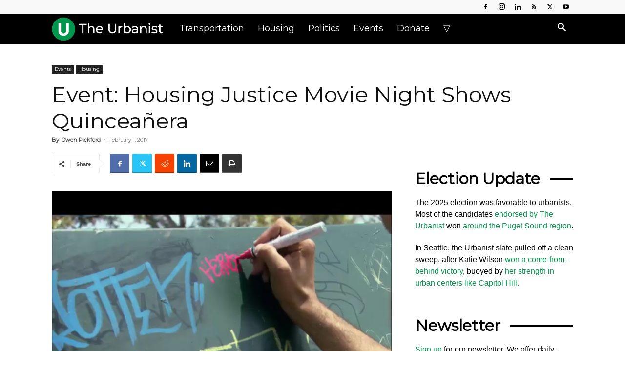

--- FILE ---
content_type: text/html; charset=UTF-8
request_url: https://www.theurbanist.org/2017/02/01/event-housing-justice-movie-night-shows-quinceanera/
body_size: 38930
content:
<!doctype html >
<!--[if IE 8]>    <html class="ie8" lang="en"> <![endif]-->
<!--[if IE 9]>    <html class="ie9" lang="en"> <![endif]-->
<!--[if gt IE 8]><!--> <html dir="ltr" lang="en-US" prefix="og: https://ogp.me/ns#"> <!--<![endif]-->
<head>
<title>Event: Housing Justice Movie Night Shows Quinceañera » The Urbanist</title>
<meta charset="UTF-8" />
<meta name="viewport" content="width=device-width, initial-scale=1.0">
<link rel="pingback" href="https://www.theurbanist.org/xmlrpc.php" />
<!-- Author Meta Tags by Molongui Authorship, visit: https://wordpress.org/plugins/molongui-authorship/ -->
<meta name="author" content="Owen Pickford">
<meta name="twitter:creator" content="@pickovven" />
<!-- /Molongui Authorship -->
<!-- All in One SEO 4.9.3 - aioseo.com -->
<meta name="description" content="# https://www.youtube.com/watch?v=9fe2RTwHX7w Join Capitol Hill Renters Initiative and partners CASA Latina, Futurewise, Sierra Club Washington State Chapter, Three Dollar Bill Cinema on February 8th for a screening the 2006 award-winning drama Quinceañera. The movie will be followed by a discussion on affordability, gentrification, tenants rights, and diverse housing options. Representatives from each organization will be in attendance to" />
<meta name="robots" content="max-image-preview:large" />
<meta name="author" content="Owen Pickford"/>
<link rel="canonical" href="https://www.theurbanist.org/2017/02/01/event-housing-justice-movie-night-shows-quinceanera/" />
<meta name="generator" content="All in One SEO (AIOSEO) 4.9.3" />
<meta property="og:locale" content="en_US" />
<meta property="og:site_name" content="The Urbanist » Advocacy journalism for better cities." />
<meta property="og:type" content="article" />
<meta property="og:title" content="Event: Housing Justice Movie Night Shows Quinceañera » The Urbanist" />
<meta property="og:description" content="# https://www.youtube.com/watch?v=9fe2RTwHX7w Join Capitol Hill Renters Initiative and partners CASA Latina, Futurewise, Sierra Club Washington State Chapter, Three Dollar Bill Cinema on February 8th for a screening the 2006 award-winning drama Quinceañera. The movie will be followed by a discussion on affordability, gentrification, tenants rights, and diverse housing options. Representatives from each organization will be in attendance to" />
<meta property="og:url" content="https://www.theurbanist.org/2017/02/01/event-housing-justice-movie-night-shows-quinceanera/" />
<meta property="og:image" content="https://www.theurbanist.org/wp-content/uploads/2017/02/IMG_5314.png" />
<meta property="og:image:secure_url" content="https://www.theurbanist.org/wp-content/uploads/2017/02/IMG_5314.png" />
<meta property="og:image:width" content="1334" />
<meta property="og:image:height" content="750" />
<meta property="article:published_time" content="2017-02-01T15:02:35+00:00" />
<meta property="article:modified_time" content="2017-02-01T16:13:53+00:00" />
<meta property="article:publisher" content="https://www.facebook.com/UrbanistOrg" />
<meta name="twitter:card" content="summary_large_image" />
<meta name="twitter:site" content="@UrbanistOrg" />
<meta name="twitter:title" content="Event: Housing Justice Movie Night Shows Quinceañera » The Urbanist" />
<meta name="twitter:description" content="# https://www.youtube.com/watch?v=9fe2RTwHX7w Join Capitol Hill Renters Initiative and partners CASA Latina, Futurewise, Sierra Club Washington State Chapter, Three Dollar Bill Cinema on February 8th for a screening the 2006 award-winning drama Quinceañera. The movie will be followed by a discussion on affordability, gentrification, tenants rights, and diverse housing options. Representatives from each organization will be in attendance to" />
<meta name="twitter:creator" content="@UrbanistOrg" />
<meta name="twitter:image" content="https://www.theurbanist.org/wp-content/uploads/2017/02/IMG_5314.png" />
<script type="application/ld+json" class="aioseo-schema">
{"@context":"https:\/\/schema.org","@graph":[{"@type":"BlogPosting","@id":"https:\/\/www.theurbanist.org\/2017\/02\/01\/event-housing-justice-movie-night-shows-quinceanera\/#blogposting","name":"Event: Housing Justice Movie Night Shows Quincea\u00f1era \u00bb The Urbanist","headline":"Event: Housing Justice Movie Night Shows Quincea\u00f1era","author":{"@id":"#molongui-disabled-link#author"},"publisher":{"@id":"https:\/\/www.theurbanist.org\/#organization"},"image":{"@type":"ImageObject","url":"https:\/\/www.theurbanist.org\/wp-content\/uploads\/2017\/02\/IMG_5314.png","width":1334,"height":750},"datePublished":"2017-02-01T07:02:35-08:00","dateModified":"2017-02-01T08:13:53-08:00","inLanguage":"en-US","mainEntityOfPage":{"@id":"https:\/\/www.theurbanist.org\/2017\/02\/01\/event-housing-justice-movie-night-shows-quinceanera\/#webpage"},"isPartOf":{"@id":"https:\/\/www.theurbanist.org\/2017\/02\/01\/event-housing-justice-movie-night-shows-quinceanera\/#webpage"},"articleSection":"Events, Housing"},{"@type":"BreadcrumbList","@id":"https:\/\/www.theurbanist.org\/2017\/02\/01\/event-housing-justice-movie-night-shows-quinceanera\/#breadcrumblist","itemListElement":[{"@type":"ListItem","@id":"https:\/\/www.theurbanist.org#listItem","position":1,"name":"Home","item":"https:\/\/www.theurbanist.org","nextItem":{"@type":"ListItem","@id":"https:\/\/www.theurbanist.org\/category\/housing\/#listItem","name":"Housing"}},{"@type":"ListItem","@id":"https:\/\/www.theurbanist.org\/category\/housing\/#listItem","position":2,"name":"Housing","item":"https:\/\/www.theurbanist.org\/category\/housing\/","nextItem":{"@type":"ListItem","@id":"https:\/\/www.theurbanist.org\/2017\/02\/01\/event-housing-justice-movie-night-shows-quinceanera\/#listItem","name":"Event: Housing Justice Movie Night Shows Quincea\u00f1era"},"previousItem":{"@type":"ListItem","@id":"https:\/\/www.theurbanist.org#listItem","name":"Home"}},{"@type":"ListItem","@id":"https:\/\/www.theurbanist.org\/2017\/02\/01\/event-housing-justice-movie-night-shows-quinceanera\/#listItem","position":3,"name":"Event: Housing Justice Movie Night Shows Quincea\u00f1era","previousItem":{"@type":"ListItem","@id":"https:\/\/www.theurbanist.org\/category\/housing\/#listItem","name":"Housing"}}]},{"@type":"Organization","@id":"https:\/\/www.theurbanist.org\/#organization","name":"The Urbanist","description":"Advocacy journalism for better cities. Founded in 2014, The Urbanist\u2019s mission is to tell stories that inform and influence the public and their leaders \u2014 and win them to our vision: that the Puget Sound region\u2019s built environment and social systems support thriving, healthy, sustainable, and just communities.","url":"https:\/\/www.theurbanist.org\/","logo":{"@type":"ImageObject","url":"https:\/\/www.theurbanist.org\/wp-content\/uploads\/2023\/10\/IMG_9968.jpeg","@id":"https:\/\/www.theurbanist.org\/2017\/02\/01\/event-housing-justice-movie-night-shows-quinceanera\/#organizationLogo","width":85,"height":85},"image":{"@id":"https:\/\/www.theurbanist.org\/2017\/02\/01\/event-housing-justice-movie-night-shows-quinceanera\/#organizationLogo"},"sameAs":["https:\/\/www.facebook.com\/UrbanistOrg","https:\/\/twitter.com\/UrbanistOrg","https:\/\/www.instagram.com\/UrbanistOrg","https:\/\/youtube.com\/@TheUrbanist","https:\/\/www.linkedin.com\/company\/the-urbanist\/","https:\/\/bsky.app\/profile\/theurbanist.org","https:\/\/www.threads.com\/@urbanistorg"]},{"@type":"Person","@id":"#molongui-disabled-link#author","url":"#molongui-disabled-link","name":"Owen Pickford","image":{"@type":"ImageObject","@id":"https:\/\/www.theurbanist.org\/2017\/02\/01\/event-housing-justice-movie-night-shows-quinceanera\/#authorImage","url":"https:\/\/www.theurbanist.org\/wp-content\/uploads\/2022\/09\/IMG_20160522_174732-scaled.jpg","width":96,"height":96,"caption":"Owen Pickford"}},{"@type":"WebPage","@id":"https:\/\/www.theurbanist.org\/2017\/02\/01\/event-housing-justice-movie-night-shows-quinceanera\/#webpage","url":"https:\/\/www.theurbanist.org\/2017\/02\/01\/event-housing-justice-movie-night-shows-quinceanera\/","name":"Event: Housing Justice Movie Night Shows Quincea\u00f1era \u00bb The Urbanist","description":"# https:\/\/www.youtube.com\/watch?v=9fe2RTwHX7w Join Capitol Hill Renters Initiative and partners CASA Latina, Futurewise, Sierra Club Washington State Chapter, Three Dollar Bill Cinema on February 8th for a screening the 2006 award-winning drama Quincea\u00f1era. The movie will be followed by a discussion on affordability, gentrification, tenants rights, and diverse housing options. Representatives from each organization will be in attendance to","inLanguage":"en-US","isPartOf":{"@id":"https:\/\/www.theurbanist.org\/#website"},"breadcrumb":{"@id":"https:\/\/www.theurbanist.org\/2017\/02\/01\/event-housing-justice-movie-night-shows-quinceanera\/#breadcrumblist"},"author":{"@id":"#molongui-disabled-link#author"},"creator":{"@id":"#molongui-disabled-link#author"},"image":{"@type":"ImageObject","url":"https:\/\/www.theurbanist.org\/wp-content\/uploads\/2017\/02\/IMG_5314.png","@id":"https:\/\/www.theurbanist.org\/2017\/02\/01\/event-housing-justice-movie-night-shows-quinceanera\/#mainImage","width":1334,"height":750},"primaryImageOfPage":{"@id":"https:\/\/www.theurbanist.org\/2017\/02\/01\/event-housing-justice-movie-night-shows-quinceanera\/#mainImage"},"datePublished":"2017-02-01T07:02:35-08:00","dateModified":"2017-02-01T08:13:53-08:00"},{"@type":"WebSite","@id":"https:\/\/www.theurbanist.org\/#website","url":"https:\/\/www.theurbanist.org\/","name":"The Urbanist","description":"Advocacy journalism for better cities.","inLanguage":"en-US","publisher":{"@id":"https:\/\/www.theurbanist.org\/#organization"}}]}
</script>
<!-- All in One SEO -->
<link rel="icon" type="image/png" href="https://www.theurbanist.org/wp-content/uploads/2020/08/favicon-32x32.png"><link rel="apple-touch-icon" sizes="152x152" href="https://www.theurbanist.org/wp-content/uploads/2020/08/apple-touch-icon.png"/><!-- Jetpack Site Verification Tags -->
<meta name="google-site-verification" content="VXiX1bqzhX_WjwFbRC86ofjA-6GkDS_vqh0WWJIJB2s" />
<link rel='dns-prefetch' href='//scripts.mediavine.com' />
<link rel='dns-prefetch' href='//stats.wp.com' />
<link rel='dns-prefetch' href='//fonts.googleapis.com' />
<link rel='dns-prefetch' href='//v0.wordpress.com' />
<link rel='preconnect' href='//c0.wp.com' />
<link rel="alternate" type="application/rss+xml" title="The Urbanist &raquo; Feed" href="https://www.theurbanist.org/feed/" />
<link rel="alternate" type="application/rss+xml" title="The Urbanist &raquo; Comments Feed" href="https://www.theurbanist.org/comments/feed/" />
<link rel="alternate" type="application/rss+xml" title="The Urbanist &raquo; Event: Housing Justice Movie Night Shows Quinceañera Comments Feed" href="https://www.theurbanist.org/2017/02/01/event-housing-justice-movie-night-shows-quinceanera/feed/" />
<link rel="alternate" title="oEmbed (JSON)" type="application/json+oembed" href="https://www.theurbanist.org/wp-json/oembed/1.0/embed?url=https%3A%2F%2Fwww.theurbanist.org%2F2017%2F02%2F01%2Fevent-housing-justice-movie-night-shows-quinceanera%2F" />
<link rel="alternate" title="oEmbed (XML)" type="text/xml+oembed" href="https://www.theurbanist.org/wp-json/oembed/1.0/embed?url=https%3A%2F%2Fwww.theurbanist.org%2F2017%2F02%2F01%2Fevent-housing-justice-movie-night-shows-quinceanera%2F&#038;format=xml" />
<!-- This site uses the Google Analytics by MonsterInsights plugin v9.11.1 - Using Analytics tracking - https://www.monsterinsights.com/ -->
<script src="//www.googletagmanager.com/gtag/js?id=G-2E6176J8C8"  data-cfasync="false" data-wpfc-render="false" type="text/javascript" async></script>
<script data-cfasync="false" data-wpfc-render="false" type="text/javascript">
var mi_version = '9.11.1';
var mi_track_user = true;
var mi_no_track_reason = '';
var MonsterInsightsDefaultLocations = {"page_location":"https:\/\/www.theurbanist.org\/2017\/02\/01\/event-housing-justice-movie-night-shows-quinceanera\/"};
if ( typeof MonsterInsightsPrivacyGuardFilter === 'function' ) {
var MonsterInsightsLocations = (typeof MonsterInsightsExcludeQuery === 'object') ? MonsterInsightsPrivacyGuardFilter( MonsterInsightsExcludeQuery ) : MonsterInsightsPrivacyGuardFilter( MonsterInsightsDefaultLocations );
} else {
var MonsterInsightsLocations = (typeof MonsterInsightsExcludeQuery === 'object') ? MonsterInsightsExcludeQuery : MonsterInsightsDefaultLocations;
}
var disableStrs = [
'ga-disable-G-2E6176J8C8',
];
/* Function to detect opted out users */
function __gtagTrackerIsOptedOut() {
for (var index = 0; index < disableStrs.length; index++) {
if (document.cookie.indexOf(disableStrs[index] + '=true') > -1) {
return true;
}
}
return false;
}
/* Disable tracking if the opt-out cookie exists. */
if (__gtagTrackerIsOptedOut()) {
for (var index = 0; index < disableStrs.length; index++) {
window[disableStrs[index]] = true;
}
}
/* Opt-out function */
function __gtagTrackerOptout() {
for (var index = 0; index < disableStrs.length; index++) {
document.cookie = disableStrs[index] + '=true; expires=Thu, 31 Dec 2099 23:59:59 UTC; path=/';
window[disableStrs[index]] = true;
}
}
if ('undefined' === typeof gaOptout) {
function gaOptout() {
__gtagTrackerOptout();
}
}
window.dataLayer = window.dataLayer || [];
window.MonsterInsightsDualTracker = {
helpers: {},
trackers: {},
};
if (mi_track_user) {
function __gtagDataLayer() {
dataLayer.push(arguments);
}
function __gtagTracker(type, name, parameters) {
if (!parameters) {
parameters = {};
}
if (parameters.send_to) {
__gtagDataLayer.apply(null, arguments);
return;
}
if (type === 'event') {
parameters.send_to = monsterinsights_frontend.v4_id;
var hookName = name;
if (typeof parameters['event_category'] !== 'undefined') {
hookName = parameters['event_category'] + ':' + name;
}
if (typeof MonsterInsightsDualTracker.trackers[hookName] !== 'undefined') {
MonsterInsightsDualTracker.trackers[hookName](parameters);
} else {
__gtagDataLayer('event', name, parameters);
}
} else {
__gtagDataLayer.apply(null, arguments);
}
}
__gtagTracker('js', new Date());
__gtagTracker('set', {
'developer_id.dZGIzZG': true,
});
if ( MonsterInsightsLocations.page_location ) {
__gtagTracker('set', MonsterInsightsLocations);
}
__gtagTracker('config', 'G-2E6176J8C8', {"forceSSL":"true"} );
window.gtag = __gtagTracker;										(function () {
/* https://developers.google.com/analytics/devguides/collection/analyticsjs/ */
/* ga and __gaTracker compatibility shim. */
var noopfn = function () {
return null;
};
var newtracker = function () {
return new Tracker();
};
var Tracker = function () {
return null;
};
var p = Tracker.prototype;
p.get = noopfn;
p.set = noopfn;
p.send = function () {
var args = Array.prototype.slice.call(arguments);
args.unshift('send');
__gaTracker.apply(null, args);
};
var __gaTracker = function () {
var len = arguments.length;
if (len === 0) {
return;
}
var f = arguments[len - 1];
if (typeof f !== 'object' || f === null || typeof f.hitCallback !== 'function') {
if ('send' === arguments[0]) {
var hitConverted, hitObject = false, action;
if ('event' === arguments[1]) {
if ('undefined' !== typeof arguments[3]) {
hitObject = {
'eventAction': arguments[3],
'eventCategory': arguments[2],
'eventLabel': arguments[4],
'value': arguments[5] ? arguments[5] : 1,
}
}
}
if ('pageview' === arguments[1]) {
if ('undefined' !== typeof arguments[2]) {
hitObject = {
'eventAction': 'page_view',
'page_path': arguments[2],
}
}
}
if (typeof arguments[2] === 'object') {
hitObject = arguments[2];
}
if (typeof arguments[5] === 'object') {
Object.assign(hitObject, arguments[5]);
}
if ('undefined' !== typeof arguments[1].hitType) {
hitObject = arguments[1];
if ('pageview' === hitObject.hitType) {
hitObject.eventAction = 'page_view';
}
}
if (hitObject) {
action = 'timing' === arguments[1].hitType ? 'timing_complete' : hitObject.eventAction;
hitConverted = mapArgs(hitObject);
__gtagTracker('event', action, hitConverted);
}
}
return;
}
function mapArgs(args) {
var arg, hit = {};
var gaMap = {
'eventCategory': 'event_category',
'eventAction': 'event_action',
'eventLabel': 'event_label',
'eventValue': 'event_value',
'nonInteraction': 'non_interaction',
'timingCategory': 'event_category',
'timingVar': 'name',
'timingValue': 'value',
'timingLabel': 'event_label',
'page': 'page_path',
'location': 'page_location',
'title': 'page_title',
'referrer' : 'page_referrer',
};
for (arg in args) {
if (!(!args.hasOwnProperty(arg) || !gaMap.hasOwnProperty(arg))) {
hit[gaMap[arg]] = args[arg];
} else {
hit[arg] = args[arg];
}
}
return hit;
}
try {
f.hitCallback();
} catch (ex) {
}
};
__gaTracker.create = newtracker;
__gaTracker.getByName = newtracker;
__gaTracker.getAll = function () {
return [];
};
__gaTracker.remove = noopfn;
__gaTracker.loaded = true;
window['__gaTracker'] = __gaTracker;
})();
} else {
console.log("");
(function () {
function __gtagTracker() {
return null;
}
window['__gtagTracker'] = __gtagTracker;
window['gtag'] = __gtagTracker;
})();
}
</script>
<!-- / Google Analytics by MonsterInsights -->
<style id='wp-img-auto-sizes-contain-inline-css' type='text/css'>
img:is([sizes=auto i],[sizes^="auto," i]){contain-intrinsic-size:3000px 1500px}
/*# sourceURL=wp-img-auto-sizes-contain-inline-css */
</style>
<style id='wp-emoji-styles-inline-css' type='text/css'>
img.wp-smiley, img.emoji {
display: inline !important;
border: none !important;
box-shadow: none !important;
height: 1em !important;
width: 1em !important;
margin: 0 0.07em !important;
vertical-align: -0.1em !important;
background: none !important;
padding: 0 !important;
}
/*# sourceURL=wp-emoji-styles-inline-css */
</style>
<style id='wp-block-library-inline-css' type='text/css'>
:root{--wp-block-synced-color:#7a00df;--wp-block-synced-color--rgb:122,0,223;--wp-bound-block-color:var(--wp-block-synced-color);--wp-editor-canvas-background:#ddd;--wp-admin-theme-color:#007cba;--wp-admin-theme-color--rgb:0,124,186;--wp-admin-theme-color-darker-10:#006ba1;--wp-admin-theme-color-darker-10--rgb:0,107,160.5;--wp-admin-theme-color-darker-20:#005a87;--wp-admin-theme-color-darker-20--rgb:0,90,135;--wp-admin-border-width-focus:2px}@media (min-resolution:192dpi){:root{--wp-admin-border-width-focus:1.5px}}.wp-element-button{cursor:pointer}:root .has-very-light-gray-background-color{background-color:#eee}:root .has-very-dark-gray-background-color{background-color:#313131}:root .has-very-light-gray-color{color:#eee}:root .has-very-dark-gray-color{color:#313131}:root .has-vivid-green-cyan-to-vivid-cyan-blue-gradient-background{background:linear-gradient(135deg,#00d084,#0693e3)}:root .has-purple-crush-gradient-background{background:linear-gradient(135deg,#34e2e4,#4721fb 50%,#ab1dfe)}:root .has-hazy-dawn-gradient-background{background:linear-gradient(135deg,#faaca8,#dad0ec)}:root .has-subdued-olive-gradient-background{background:linear-gradient(135deg,#fafae1,#67a671)}:root .has-atomic-cream-gradient-background{background:linear-gradient(135deg,#fdd79a,#004a59)}:root .has-nightshade-gradient-background{background:linear-gradient(135deg,#330968,#31cdcf)}:root .has-midnight-gradient-background{background:linear-gradient(135deg,#020381,#2874fc)}:root{--wp--preset--font-size--normal:16px;--wp--preset--font-size--huge:42px}.has-regular-font-size{font-size:1em}.has-larger-font-size{font-size:2.625em}.has-normal-font-size{font-size:var(--wp--preset--font-size--normal)}.has-huge-font-size{font-size:var(--wp--preset--font-size--huge)}.has-text-align-center{text-align:center}.has-text-align-left{text-align:left}.has-text-align-right{text-align:right}.has-fit-text{white-space:nowrap!important}#end-resizable-editor-section{display:none}.aligncenter{clear:both}.items-justified-left{justify-content:flex-start}.items-justified-center{justify-content:center}.items-justified-right{justify-content:flex-end}.items-justified-space-between{justify-content:space-between}.screen-reader-text{border:0;clip-path:inset(50%);height:1px;margin:-1px;overflow:hidden;padding:0;position:absolute;width:1px;word-wrap:normal!important}.screen-reader-text:focus{background-color:#ddd;clip-path:none;color:#444;display:block;font-size:1em;height:auto;left:5px;line-height:normal;padding:15px 23px 14px;text-decoration:none;top:5px;width:auto;z-index:100000}html :where(.has-border-color){border-style:solid}html :where([style*=border-top-color]){border-top-style:solid}html :where([style*=border-right-color]){border-right-style:solid}html :where([style*=border-bottom-color]){border-bottom-style:solid}html :where([style*=border-left-color]){border-left-style:solid}html :where([style*=border-width]){border-style:solid}html :where([style*=border-top-width]){border-top-style:solid}html :where([style*=border-right-width]){border-right-style:solid}html :where([style*=border-bottom-width]){border-bottom-style:solid}html :where([style*=border-left-width]){border-left-style:solid}html :where(img[class*=wp-image-]){height:auto;max-width:100%}:where(figure){margin:0 0 1em}html :where(.is-position-sticky){--wp-admin--admin-bar--position-offset:var(--wp-admin--admin-bar--height,0px)}@media screen and (max-width:600px){html :where(.is-position-sticky){--wp-admin--admin-bar--position-offset:0px}}
/*# sourceURL=wp-block-library-inline-css */
</style><style id='wp-block-group-inline-css' type='text/css'>
.wp-block-group{box-sizing:border-box}:where(.wp-block-group.wp-block-group-is-layout-constrained){position:relative}
/*# sourceURL=https://c0.wp.com/c/6.9/wp-includes/blocks/group/style.min.css */
</style>
<style id='global-styles-inline-css' type='text/css'>
:root{--wp--preset--aspect-ratio--square: 1;--wp--preset--aspect-ratio--4-3: 4/3;--wp--preset--aspect-ratio--3-4: 3/4;--wp--preset--aspect-ratio--3-2: 3/2;--wp--preset--aspect-ratio--2-3: 2/3;--wp--preset--aspect-ratio--16-9: 16/9;--wp--preset--aspect-ratio--9-16: 9/16;--wp--preset--color--black: #000000;--wp--preset--color--cyan-bluish-gray: #abb8c3;--wp--preset--color--white: #ffffff;--wp--preset--color--pale-pink: #f78da7;--wp--preset--color--vivid-red: #cf2e2e;--wp--preset--color--luminous-vivid-orange: #ff6900;--wp--preset--color--luminous-vivid-amber: #fcb900;--wp--preset--color--light-green-cyan: #7bdcb5;--wp--preset--color--vivid-green-cyan: #00d084;--wp--preset--color--pale-cyan-blue: #8ed1fc;--wp--preset--color--vivid-cyan-blue: #0693e3;--wp--preset--color--vivid-purple: #9b51e0;--wp--preset--gradient--vivid-cyan-blue-to-vivid-purple: linear-gradient(135deg,rgb(6,147,227) 0%,rgb(155,81,224) 100%);--wp--preset--gradient--light-green-cyan-to-vivid-green-cyan: linear-gradient(135deg,rgb(122,220,180) 0%,rgb(0,208,130) 100%);--wp--preset--gradient--luminous-vivid-amber-to-luminous-vivid-orange: linear-gradient(135deg,rgb(252,185,0) 0%,rgb(255,105,0) 100%);--wp--preset--gradient--luminous-vivid-orange-to-vivid-red: linear-gradient(135deg,rgb(255,105,0) 0%,rgb(207,46,46) 100%);--wp--preset--gradient--very-light-gray-to-cyan-bluish-gray: linear-gradient(135deg,rgb(238,238,238) 0%,rgb(169,184,195) 100%);--wp--preset--gradient--cool-to-warm-spectrum: linear-gradient(135deg,rgb(74,234,220) 0%,rgb(151,120,209) 20%,rgb(207,42,186) 40%,rgb(238,44,130) 60%,rgb(251,105,98) 80%,rgb(254,248,76) 100%);--wp--preset--gradient--blush-light-purple: linear-gradient(135deg,rgb(255,206,236) 0%,rgb(152,150,240) 100%);--wp--preset--gradient--blush-bordeaux: linear-gradient(135deg,rgb(254,205,165) 0%,rgb(254,45,45) 50%,rgb(107,0,62) 100%);--wp--preset--gradient--luminous-dusk: linear-gradient(135deg,rgb(255,203,112) 0%,rgb(199,81,192) 50%,rgb(65,88,208) 100%);--wp--preset--gradient--pale-ocean: linear-gradient(135deg,rgb(255,245,203) 0%,rgb(182,227,212) 50%,rgb(51,167,181) 100%);--wp--preset--gradient--electric-grass: linear-gradient(135deg,rgb(202,248,128) 0%,rgb(113,206,126) 100%);--wp--preset--gradient--midnight: linear-gradient(135deg,rgb(2,3,129) 0%,rgb(40,116,252) 100%);--wp--preset--font-size--small: 11px;--wp--preset--font-size--medium: 20px;--wp--preset--font-size--large: 32px;--wp--preset--font-size--x-large: 42px;--wp--preset--font-size--regular: 15px;--wp--preset--font-size--larger: 50px;--wp--preset--spacing--20: 0.44rem;--wp--preset--spacing--30: 0.67rem;--wp--preset--spacing--40: 1rem;--wp--preset--spacing--50: 1.5rem;--wp--preset--spacing--60: 2.25rem;--wp--preset--spacing--70: 3.38rem;--wp--preset--spacing--80: 5.06rem;--wp--preset--shadow--natural: 6px 6px 9px rgba(0, 0, 0, 0.2);--wp--preset--shadow--deep: 12px 12px 50px rgba(0, 0, 0, 0.4);--wp--preset--shadow--sharp: 6px 6px 0px rgba(0, 0, 0, 0.2);--wp--preset--shadow--outlined: 6px 6px 0px -3px rgb(255, 255, 255), 6px 6px rgb(0, 0, 0);--wp--preset--shadow--crisp: 6px 6px 0px rgb(0, 0, 0);}:where(.is-layout-flex){gap: 0.5em;}:where(.is-layout-grid){gap: 0.5em;}body .is-layout-flex{display: flex;}.is-layout-flex{flex-wrap: wrap;align-items: center;}.is-layout-flex > :is(*, div){margin: 0;}body .is-layout-grid{display: grid;}.is-layout-grid > :is(*, div){margin: 0;}:where(.wp-block-columns.is-layout-flex){gap: 2em;}:where(.wp-block-columns.is-layout-grid){gap: 2em;}:where(.wp-block-post-template.is-layout-flex){gap: 1.25em;}:where(.wp-block-post-template.is-layout-grid){gap: 1.25em;}.has-black-color{color: var(--wp--preset--color--black) !important;}.has-cyan-bluish-gray-color{color: var(--wp--preset--color--cyan-bluish-gray) !important;}.has-white-color{color: var(--wp--preset--color--white) !important;}.has-pale-pink-color{color: var(--wp--preset--color--pale-pink) !important;}.has-vivid-red-color{color: var(--wp--preset--color--vivid-red) !important;}.has-luminous-vivid-orange-color{color: var(--wp--preset--color--luminous-vivid-orange) !important;}.has-luminous-vivid-amber-color{color: var(--wp--preset--color--luminous-vivid-amber) !important;}.has-light-green-cyan-color{color: var(--wp--preset--color--light-green-cyan) !important;}.has-vivid-green-cyan-color{color: var(--wp--preset--color--vivid-green-cyan) !important;}.has-pale-cyan-blue-color{color: var(--wp--preset--color--pale-cyan-blue) !important;}.has-vivid-cyan-blue-color{color: var(--wp--preset--color--vivid-cyan-blue) !important;}.has-vivid-purple-color{color: var(--wp--preset--color--vivid-purple) !important;}.has-black-background-color{background-color: var(--wp--preset--color--black) !important;}.has-cyan-bluish-gray-background-color{background-color: var(--wp--preset--color--cyan-bluish-gray) !important;}.has-white-background-color{background-color: var(--wp--preset--color--white) !important;}.has-pale-pink-background-color{background-color: var(--wp--preset--color--pale-pink) !important;}.has-vivid-red-background-color{background-color: var(--wp--preset--color--vivid-red) !important;}.has-luminous-vivid-orange-background-color{background-color: var(--wp--preset--color--luminous-vivid-orange) !important;}.has-luminous-vivid-amber-background-color{background-color: var(--wp--preset--color--luminous-vivid-amber) !important;}.has-light-green-cyan-background-color{background-color: var(--wp--preset--color--light-green-cyan) !important;}.has-vivid-green-cyan-background-color{background-color: var(--wp--preset--color--vivid-green-cyan) !important;}.has-pale-cyan-blue-background-color{background-color: var(--wp--preset--color--pale-cyan-blue) !important;}.has-vivid-cyan-blue-background-color{background-color: var(--wp--preset--color--vivid-cyan-blue) !important;}.has-vivid-purple-background-color{background-color: var(--wp--preset--color--vivid-purple) !important;}.has-black-border-color{border-color: var(--wp--preset--color--black) !important;}.has-cyan-bluish-gray-border-color{border-color: var(--wp--preset--color--cyan-bluish-gray) !important;}.has-white-border-color{border-color: var(--wp--preset--color--white) !important;}.has-pale-pink-border-color{border-color: var(--wp--preset--color--pale-pink) !important;}.has-vivid-red-border-color{border-color: var(--wp--preset--color--vivid-red) !important;}.has-luminous-vivid-orange-border-color{border-color: var(--wp--preset--color--luminous-vivid-orange) !important;}.has-luminous-vivid-amber-border-color{border-color: var(--wp--preset--color--luminous-vivid-amber) !important;}.has-light-green-cyan-border-color{border-color: var(--wp--preset--color--light-green-cyan) !important;}.has-vivid-green-cyan-border-color{border-color: var(--wp--preset--color--vivid-green-cyan) !important;}.has-pale-cyan-blue-border-color{border-color: var(--wp--preset--color--pale-cyan-blue) !important;}.has-vivid-cyan-blue-border-color{border-color: var(--wp--preset--color--vivid-cyan-blue) !important;}.has-vivid-purple-border-color{border-color: var(--wp--preset--color--vivid-purple) !important;}.has-vivid-cyan-blue-to-vivid-purple-gradient-background{background: var(--wp--preset--gradient--vivid-cyan-blue-to-vivid-purple) !important;}.has-light-green-cyan-to-vivid-green-cyan-gradient-background{background: var(--wp--preset--gradient--light-green-cyan-to-vivid-green-cyan) !important;}.has-luminous-vivid-amber-to-luminous-vivid-orange-gradient-background{background: var(--wp--preset--gradient--luminous-vivid-amber-to-luminous-vivid-orange) !important;}.has-luminous-vivid-orange-to-vivid-red-gradient-background{background: var(--wp--preset--gradient--luminous-vivid-orange-to-vivid-red) !important;}.has-very-light-gray-to-cyan-bluish-gray-gradient-background{background: var(--wp--preset--gradient--very-light-gray-to-cyan-bluish-gray) !important;}.has-cool-to-warm-spectrum-gradient-background{background: var(--wp--preset--gradient--cool-to-warm-spectrum) !important;}.has-blush-light-purple-gradient-background{background: var(--wp--preset--gradient--blush-light-purple) !important;}.has-blush-bordeaux-gradient-background{background: var(--wp--preset--gradient--blush-bordeaux) !important;}.has-luminous-dusk-gradient-background{background: var(--wp--preset--gradient--luminous-dusk) !important;}.has-pale-ocean-gradient-background{background: var(--wp--preset--gradient--pale-ocean) !important;}.has-electric-grass-gradient-background{background: var(--wp--preset--gradient--electric-grass) !important;}.has-midnight-gradient-background{background: var(--wp--preset--gradient--midnight) !important;}.has-small-font-size{font-size: var(--wp--preset--font-size--small) !important;}.has-medium-font-size{font-size: var(--wp--preset--font-size--medium) !important;}.has-large-font-size{font-size: var(--wp--preset--font-size--large) !important;}.has-x-large-font-size{font-size: var(--wp--preset--font-size--x-large) !important;}
/*# sourceURL=global-styles-inline-css */
</style>
<style id='classic-theme-styles-inline-css' type='text/css'>
/*! This file is auto-generated */
.wp-block-button__link{color:#fff;background-color:#32373c;border-radius:9999px;box-shadow:none;text-decoration:none;padding:calc(.667em + 2px) calc(1.333em + 2px);font-size:1.125em}.wp-block-file__button{background:#32373c;color:#fff;text-decoration:none}
/*# sourceURL=/wp-includes/css/classic-themes.min.css */
</style>
<link rel='stylesheet' id='wp-components-css' href='https://c0.wp.com/c/6.9/wp-includes/css/dist/components/style.min.css' type='text/css' media='all' />
<link rel='stylesheet' id='wp-preferences-css' href='https://c0.wp.com/c/6.9/wp-includes/css/dist/preferences/style.min.css' type='text/css' media='all' />
<link rel='stylesheet' id='wp-block-editor-css' href='https://c0.wp.com/c/6.9/wp-includes/css/dist/block-editor/style.min.css' type='text/css' media='all' />
<!-- <link rel='stylesheet' id='popup-maker-block-library-style-css' href='https://www.theurbanist.org/wp-content/plugins/popup-maker/dist/packages/block-library-style.css?ver=dbea705cfafe089d65f1' type='text/css' media='all' /> -->
<!-- <link rel='stylesheet' id='contact-form-7-css' href='https://www.theurbanist.org/wp-content/plugins/contact-form-7/includes/css/styles.css?ver=6.1.4' type='text/css' media='all' /> -->
<!-- <link rel='stylesheet' id='td-plugin-newsletter-css' href='https://www.theurbanist.org/wp-content/plugins/td-newsletter/style.css?ver=12.7.3' type='text/css' media='all' /> -->
<!-- <link rel='stylesheet' id='td-plugin-multi-purpose-css' href='https://www.theurbanist.org/wp-content/plugins/td-composer/td-multi-purpose/style.css?ver=7cd248d7ca13c255207c3f8b916c3f00' type='text/css' media='all' /> -->
<link rel="stylesheet" type="text/css" href="//www.theurbanist.org/wp-content/cache/wpfc-minified/95i0vu0j/h9eht.css" media="all"/>
<link rel='stylesheet' id='google-fonts-style-css' href='https://fonts.googleapis.com/css?family=Montserrat%3A400%7CPetrona%3A400&#038;display=swap&#038;ver=12.7.3' type='text/css' media='all' />
<!-- <link rel='stylesheet' id='tablepress-default-css' href='https://www.theurbanist.org/wp-content/plugins/tablepress/css/build/default.css?ver=3.2.6' type='text/css' media='all' /> -->
<!-- <link rel='stylesheet' id='td-theme-css' href='https://www.theurbanist.org/wp-content/themes/Newspaper/style.css?ver=12.7.3' type='text/css' media='all' /> -->
<link rel="stylesheet" type="text/css" href="//www.theurbanist.org/wp-content/cache/wpfc-minified/op9ib87/h9eht.css" media="all"/>
<style id='td-theme-inline-css' type='text/css'>@media (max-width:767px){.td-header-desktop-wrap{display:none}}@media (min-width:767px){.td-header-mobile-wrap{display:none}}</style>
<!-- <link rel='stylesheet' id='td-legacy-framework-front-style-css' href='https://www.theurbanist.org/wp-content/plugins/td-composer/legacy/Newspaper/assets/css/td_legacy_main.css?ver=7cd248d7ca13c255207c3f8b916c3f00' type='text/css' media='all' /> -->
<!-- <link rel='stylesheet' id='td-standard-pack-framework-front-style-css' href='https://www.theurbanist.org/wp-content/plugins/td-standard-pack/Newspaper/assets/css/td_standard_pack_main.css?ver=c12e6da63ed2f212e87e44e5e9b9a302' type='text/css' media='all' /> -->
<link rel="stylesheet" type="text/css" href="//www.theurbanist.org/wp-content/cache/wpfc-minified/dsbn900g/h9eht.css" media="all"/>
<script src='//www.theurbanist.org/wp-content/cache/wpfc-minified/2rn6lk4i/h9eht.js' type="text/javascript"></script>
<!-- <script type="text/javascript" src="https://www.theurbanist.org/wp-content/plugins/google-analytics-for-wordpress/assets/js/frontend-gtag.min.js?ver=9.11.1" id="monsterinsights-frontend-script-js" async="async" data-wp-strategy="async"></script> -->
<script data-cfasync="false" data-wpfc-render="false" type="text/javascript" id='monsterinsights-frontend-script-js-extra'>/* <![CDATA[ */
var monsterinsights_frontend = {"js_events_tracking":"true","download_extensions":"doc,pdf,ppt,zip,xls,docx,pptx,xlsx","inbound_paths":"[]","home_url":"https:\/\/www.theurbanist.org","hash_tracking":"false","v4_id":"G-2E6176J8C8"};/* ]]> */
</script>
<script type="text/javascript" async="async" fetchpriority="high" data-noptimize="1" data-cfasync="false" src="https://scripts.mediavine.com/tags/the-urbanist.js?ver=fbe01e66b23b4a9f5cce20ac9a2d2f4c" id="mv-script-wrapper-js"></script>
<script type="text/javascript" src="https://c0.wp.com/c/6.9/wp-includes/js/jquery/jquery.min.js" id="jquery-core-js"></script>
<script type="text/javascript" src="https://c0.wp.com/c/6.9/wp-includes/js/jquery/jquery-migrate.min.js" id="jquery-migrate-js"></script>
<link rel="https://api.w.org/" href="https://www.theurbanist.org/wp-json/" /><link rel="alternate" title="JSON" type="application/json" href="https://www.theurbanist.org/wp-json/wp/v2/posts/36464" /><link rel="EditURI" type="application/rsd+xml" title="RSD" href="https://www.theurbanist.org/xmlrpc.php?rsd" />
<link rel='shortlink' href='https://wp.me/p4h1GJ-9u8' />
<script type="text/javascript">
(function(c,l,a,r,i,t,y){
c[a]=c[a]||function(){(c[a].q=c[a].q||[]).push(arguments)};t=l.createElement(r);t.async=1;
t.src="https://www.clarity.ms/tag/"+i+"?ref=wordpress";y=l.getElementsByTagName(r)[0];y.parentNode.insertBefore(t,y);
})(window, document, "clarity", "script", "lv27mdipgh");
</script>
<style>img#wpstats{display:none}</style>
<style>
.molongui-disabled-link
{
border-bottom: none !important;
text-decoration: none !important;
color: inherit !important;
cursor: inherit !important;
}
.molongui-disabled-link:hover,
.molongui-disabled-link:hover span
{
border-bottom: none !important;
text-decoration: none !important;
color: inherit !important;
cursor: inherit !important;
}
</style>
<!-- JS generated by theme -->
<script type="text/javascript" id="td-generated-header-js">
var tdBlocksArray = []; //here we store all the items for the current page
// td_block class - each ajax block uses a object of this class for requests
function tdBlock() {
this.id = '';
this.block_type = 1; //block type id (1-234 etc)
this.atts = '';
this.td_column_number = '';
this.td_current_page = 1; //
this.post_count = 0; //from wp
this.found_posts = 0; //from wp
this.max_num_pages = 0; //from wp
this.td_filter_value = ''; //current live filter value
this.is_ajax_running = false;
this.td_user_action = ''; // load more or infinite loader (used by the animation)
this.header_color = '';
this.ajax_pagination_infinite_stop = ''; //show load more at page x
}
// td_js_generator - mini detector
( function () {
var htmlTag = document.getElementsByTagName("html")[0];
if ( navigator.userAgent.indexOf("MSIE 10.0") > -1 ) {
htmlTag.className += ' ie10';
}
if ( !!navigator.userAgent.match(/Trident.*rv\:11\./) ) {
htmlTag.className += ' ie11';
}
if ( navigator.userAgent.indexOf("Edge") > -1 ) {
htmlTag.className += ' ieEdge';
}
if ( /(iPad|iPhone|iPod)/g.test(navigator.userAgent) ) {
htmlTag.className += ' td-md-is-ios';
}
var user_agent = navigator.userAgent.toLowerCase();
if ( user_agent.indexOf("android") > -1 ) {
htmlTag.className += ' td-md-is-android';
}
if ( -1 !== navigator.userAgent.indexOf('Mac OS X')  ) {
htmlTag.className += ' td-md-is-os-x';
}
if ( /chrom(e|ium)/.test(navigator.userAgent.toLowerCase()) ) {
htmlTag.className += ' td-md-is-chrome';
}
if ( -1 !== navigator.userAgent.indexOf('Firefox') ) {
htmlTag.className += ' td-md-is-firefox';
}
if ( -1 !== navigator.userAgent.indexOf('Safari') && -1 === navigator.userAgent.indexOf('Chrome') ) {
htmlTag.className += ' td-md-is-safari';
}
if( -1 !== navigator.userAgent.indexOf('IEMobile') ){
htmlTag.className += ' td-md-is-iemobile';
}
})();
var tdLocalCache = {};
( function () {
"use strict";
tdLocalCache = {
data: {},
remove: function (resource_id) {
delete tdLocalCache.data[resource_id];
},
exist: function (resource_id) {
return tdLocalCache.data.hasOwnProperty(resource_id) && tdLocalCache.data[resource_id] !== null;
},
get: function (resource_id) {
return tdLocalCache.data[resource_id];
},
set: function (resource_id, cachedData) {
tdLocalCache.remove(resource_id);
tdLocalCache.data[resource_id] = cachedData;
}
};
})();
var td_viewport_interval_list=[{"limitBottom":767,"sidebarWidth":228},{"limitBottom":1018,"sidebarWidth":300},{"limitBottom":1140,"sidebarWidth":324}];
var td_animation_stack_effect="type0";
var tds_animation_stack=true;
var td_animation_stack_specific_selectors=".entry-thumb, img, .td-lazy-img";
var td_animation_stack_general_selectors=".td-animation-stack img, .td-animation-stack .entry-thumb, .post img, .td-animation-stack .td-lazy-img";
var tds_general_modal_image="yes";
var tdc_is_installed="yes";
var tdc_domain_active=false;
var td_ajax_url="https:\/\/www.theurbanist.org\/wp-admin\/admin-ajax.php?td_theme_name=Newspaper&v=12.7.3";
var td_get_template_directory_uri="https:\/\/www.theurbanist.org\/wp-content\/plugins\/td-composer\/legacy\/common";
var tds_snap_menu="snap";
var tds_logo_on_sticky="show";
var tds_header_style="5";
var td_please_wait="Please wait...";
var td_email_user_pass_incorrect="User or password incorrect!";
var td_email_user_incorrect="Email or username incorrect!";
var td_email_incorrect="Email incorrect!";
var td_user_incorrect="Username incorrect!";
var td_email_user_empty="Email or username empty!";
var td_pass_empty="Pass empty!";
var td_pass_pattern_incorrect="Invalid Pass Pattern!";
var td_retype_pass_incorrect="Retyped Pass incorrect!";
var tds_more_articles_on_post_enable="";
var tds_more_articles_on_post_time_to_wait="3";
var tds_more_articles_on_post_pages_distance_from_top=2500;
var tds_captcha="";
var tds_theme_color_site_wide="#00964d";
var tds_smart_sidebar="enabled";
var tdThemeName="Newspaper";
var tdThemeNameWl="Newspaper";
var td_magnific_popup_translation_tPrev="Previous (Left arrow key)";
var td_magnific_popup_translation_tNext="Next (Right arrow key)";
var td_magnific_popup_translation_tCounter="%curr% of %total%";
var td_magnific_popup_translation_ajax_tError="The content from %url% could not be loaded.";
var td_magnific_popup_translation_image_tError="The image #%curr% could not be loaded.";
var tdBlockNonce="de3f0d625c";
var tdMobileMenu="enabled";
var tdMobileSearch="enabled";
var tdsDateFormat="l, j F, Y";
var tdDateNamesI18n={"month_names":["January","February","March","April","May","June","July","August","September","October","November","December"],"month_names_short":["Jan","Feb","Mar","Apr","May","Jun","Jul","Aug","Sep","Oct","Nov","Dec"],"day_names":["Sunday","Monday","Tuesday","Wednesday","Thursday","Friday","Saturday"],"day_names_short":["Sun","Mon","Tue","Wed","Thu","Fri","Sat"]};
var tdb_modal_confirm="Save";
var tdb_modal_cancel="Cancel";
var tdb_modal_confirm_alt="Yes";
var tdb_modal_cancel_alt="No";
var td_deploy_mode="deploy";
var td_ad_background_click_link="";
var td_ad_background_click_target="";
</script>
<!-- Header style compiled by theme -->
<style>.td-page-content .widgettitle{color:#fff}ul.sf-menu>.menu-item>a{font-family:Montserrat;font-size:18px;font-weight:normal;text-transform:capitalize}.sf-menu ul .menu-item a{font-family:Montserrat;font-size:18px;font-weight:normal}.td-page-title,.td-category-title-holder .td-page-title{font-family:Petrona;font-size:36px;font-style:oblique;font-weight:600}.td-page-content p,.td-page-content li,.td-page-content .td_block_text_with_title,.wpb_text_column p{font-family:Verdana,Geneva,sans-serif}.td-page-content h1,.wpb_text_column h1{font-family:Montserrat}.td-page-content h2,.wpb_text_column h2{font-family:Montserrat}.td-page-content h3,.wpb_text_column h3{font-family:Montserrat}.td-page-content h4,.wpb_text_column h4{font-family:Montserrat}.td-page-content h5,.wpb_text_column h5{font-family:Montserrat}.td-page-content h6,.wpb_text_column h6{font-family:Montserrat}body,p{font-family:Verdana,Geneva,sans-serif;font-size:16px}:root{--td_theme_color:#00964d;--td_slider_text:rgba(0,150,77,0.7);--td_text_header_color:#00964d;--td_mobile_menu_color:#000000;--td_mobile_gradient_one_mob:#00964d;--td_mobile_gradient_two_mob:#00964d;--td_mobile_text_active_color:#00964d;--td_page_title_color:#00964d;--td_page_h_color:#000000;--td_login_gradient_one:rgba(0,0,0,0.8);--td_login_gradient_two:#00964d}.td-header-style-12 .td-header-menu-wrap-full,.td-header-style-12 .td-affix,.td-grid-style-1.td-hover-1 .td-big-grid-post:hover .td-post-category,.td-grid-style-5.td-hover-1 .td-big-grid-post:hover .td-post-category,.td_category_template_3 .td-current-sub-category,.td_category_template_8 .td-category-header .td-category a.td-current-sub-category,.td_category_template_4 .td-category-siblings .td-category a:hover,.td_block_big_grid_9.td-grid-style-1 .td-post-category,.td_block_big_grid_9.td-grid-style-5 .td-post-category,.td-grid-style-6.td-hover-1 .td-module-thumb:after,.tdm-menu-active-style5 .td-header-menu-wrap .sf-menu>.current-menu-item>a,.tdm-menu-active-style5 .td-header-menu-wrap .sf-menu>.current-menu-ancestor>a,.tdm-menu-active-style5 .td-header-menu-wrap .sf-menu>.current-category-ancestor>a,.tdm-menu-active-style5 .td-header-menu-wrap .sf-menu>li>a:hover,.tdm-menu-active-style5 .td-header-menu-wrap .sf-menu>.sfHover>a{background-color:#00964d}.td_mega_menu_sub_cats .cur-sub-cat,.td-mega-span h3 a:hover,.td_mod_mega_menu:hover .entry-title a,.header-search-wrap .result-msg a:hover,.td-header-top-menu .td-drop-down-search .td_module_wrap:hover .entry-title a,.td-header-top-menu .td-icon-search:hover,.td-header-wrap .result-msg a:hover,.top-header-menu li a:hover,.top-header-menu .current-menu-item>a,.top-header-menu .current-menu-ancestor>a,.top-header-menu .current-category-ancestor>a,.td-social-icon-wrap>a:hover,.td-header-sp-top-widget .td-social-icon-wrap a:hover,.td_mod_related_posts:hover h3>a,.td-post-template-11 .td-related-title .td-related-left:hover,.td-post-template-11 .td-related-title .td-related-right:hover,.td-post-template-11 .td-related-title .td-cur-simple-item,.td-post-template-11 .td_block_related_posts .td-next-prev-wrap a:hover,.td-category-header .td-pulldown-category-filter-link:hover,.td-category-siblings .td-subcat-dropdown a:hover,.td-category-siblings .td-subcat-dropdown a.td-current-sub-category,.footer-text-wrap .footer-email-wrap a,.footer-social-wrap a:hover,.td_module_17 .td-read-more a:hover,.td_module_18 .td-read-more a:hover,.td_module_19 .td-post-author-name a:hover,.td-pulldown-syle-2 .td-subcat-dropdown:hover .td-subcat-more span,.td-pulldown-syle-2 .td-subcat-dropdown:hover .td-subcat-more i,.td-pulldown-syle-3 .td-subcat-dropdown:hover .td-subcat-more span,.td-pulldown-syle-3 .td-subcat-dropdown:hover .td-subcat-more i,.tdm-menu-active-style3 .tdm-header.td-header-wrap .sf-menu>.current-category-ancestor>a,.tdm-menu-active-style3 .tdm-header.td-header-wrap .sf-menu>.current-menu-ancestor>a,.tdm-menu-active-style3 .tdm-header.td-header-wrap .sf-menu>.current-menu-item>a,.tdm-menu-active-style3 .tdm-header.td-header-wrap .sf-menu>.sfHover>a,.tdm-menu-active-style3 .tdm-header.td-header-wrap .sf-menu>li>a:hover{color:#00964d}.td-mega-menu-page .wpb_content_element ul li a:hover,.td-theme-wrap .td-aj-search-results .td_module_wrap:hover .entry-title a,.td-theme-wrap .header-search-wrap .result-msg a:hover{color:#00964d!important}.td_category_template_8 .td-category-header .td-category a.td-current-sub-category,.td_category_template_4 .td-category-siblings .td-category a:hover,.tdm-menu-active-style4 .tdm-header .sf-menu>.current-menu-item>a,.tdm-menu-active-style4 .tdm-header .sf-menu>.current-menu-ancestor>a,.tdm-menu-active-style4 .tdm-header .sf-menu>.current-category-ancestor>a,.tdm-menu-active-style4 .tdm-header .sf-menu>li>a:hover,.tdm-menu-active-style4 .tdm-header .sf-menu>.sfHover>a{border-color:#00964d}.td-header-wrap .td-header-sp-top-widget .td-icon-font,.td-header-style-7 .td-header-top-menu .td-social-icon-wrap .td-icon-font{color:#ffffff}.td-header-wrap .td-header-menu-wrap-full,.td-header-menu-wrap.td-affix,.td-header-style-3 .td-header-main-menu,.td-header-style-3 .td-affix .td-header-main-menu,.td-header-style-4 .td-header-main-menu,.td-header-style-4 .td-affix .td-header-main-menu,.td-header-style-8 .td-header-menu-wrap.td-affix,.td-header-style-8 .td-header-top-menu-full{background-color:#000000}.td-boxed-layout .td-header-style-3 .td-header-menu-wrap,.td-boxed-layout .td-header-style-4 .td-header-menu-wrap,.td-header-style-3 .td_stretch_content .td-header-menu-wrap,.td-header-style-4 .td_stretch_content .td-header-menu-wrap{background-color:#000000!important}@media (min-width:1019px){.td-header-style-1 .td-header-sp-recs,.td-header-style-1 .td-header-sp-logo{margin-bottom:28px}}@media (min-width:768px) and (max-width:1018px){.td-header-style-1 .td-header-sp-recs,.td-header-style-1 .td-header-sp-logo{margin-bottom:14px}}.td-header-style-7 .td-header-top-menu{border-bottom:none}.sf-menu>.current-menu-item>a:after,.sf-menu>.current-menu-ancestor>a:after,.sf-menu>.current-category-ancestor>a:after,.sf-menu>li:hover>a:after,.sf-menu>.sfHover>a:after,.td_block_mega_menu .td-next-prev-wrap a:hover,.td-mega-span .td-post-category:hover,.td-header-wrap .black-menu .sf-menu>li>a:hover,.td-header-wrap .black-menu .sf-menu>.current-menu-ancestor>a,.td-header-wrap .black-menu .sf-menu>.sfHover>a,.td-header-wrap .black-menu .sf-menu>.current-menu-item>a,.td-header-wrap .black-menu .sf-menu>.current-menu-ancestor>a,.td-header-wrap .black-menu .sf-menu>.current-category-ancestor>a,.tdm-menu-active-style5 .tdm-header .td-header-menu-wrap .sf-menu>.current-menu-item>a,.tdm-menu-active-style5 .tdm-header .td-header-menu-wrap .sf-menu>.current-menu-ancestor>a,.tdm-menu-active-style5 .tdm-header .td-header-menu-wrap .sf-menu>.current-category-ancestor>a,.tdm-menu-active-style5 .tdm-header .td-header-menu-wrap .sf-menu>li>a:hover,.tdm-menu-active-style5 .tdm-header .td-header-menu-wrap .sf-menu>.sfHover>a{background-color:#00964d}.td_block_mega_menu .td-next-prev-wrap a:hover,.tdm-menu-active-style4 .tdm-header .sf-menu>.current-menu-item>a,.tdm-menu-active-style4 .tdm-header .sf-menu>.current-menu-ancestor>a,.tdm-menu-active-style4 .tdm-header .sf-menu>.current-category-ancestor>a,.tdm-menu-active-style4 .tdm-header .sf-menu>li>a:hover,.tdm-menu-active-style4 .tdm-header .sf-menu>.sfHover>a{border-color:#00964d}.header-search-wrap .td-drop-down-search:before{border-color:transparent transparent #00964d transparent}.td_mega_menu_sub_cats .cur-sub-cat,.td_mod_mega_menu:hover .entry-title a,.td-theme-wrap .sf-menu ul .td-menu-item>a:hover,.td-theme-wrap .sf-menu ul .sfHover>a,.td-theme-wrap .sf-menu ul .current-menu-ancestor>a,.td-theme-wrap .sf-menu ul .current-category-ancestor>a,.td-theme-wrap .sf-menu ul .current-menu-item>a,.tdm-menu-active-style3 .tdm-header.td-header-wrap .sf-menu>.current-menu-item>a,.tdm-menu-active-style3 .tdm-header.td-header-wrap .sf-menu>.current-menu-ancestor>a,.tdm-menu-active-style3 .tdm-header.td-header-wrap .sf-menu>.current-category-ancestor>a,.tdm-menu-active-style3 .tdm-header.td-header-wrap .sf-menu>li>a:hover,.tdm-menu-active-style3 .tdm-header.td-header-wrap .sf-menu>.sfHover>a{color:#00964d}.td-header-wrap .td-header-menu-wrap .sf-menu>li>a,.td-header-wrap .td-header-menu-social .td-social-icon-wrap a,.td-header-style-4 .td-header-menu-social .td-social-icon-wrap i,.td-header-style-5 .td-header-menu-social .td-social-icon-wrap i,.td-header-style-6 .td-header-menu-social .td-social-icon-wrap i,.td-header-style-12 .td-header-menu-social .td-social-icon-wrap i,.td-header-wrap .header-search-wrap #td-header-search-button .td-icon-search{color:#ffffff}.td-header-wrap .td-header-menu-social+.td-search-wrapper #td-header-search-button:before{background-color:#ffffff}ul.sf-menu>.td-menu-item>a,.td-theme-wrap .td-header-menu-social{font-family:Montserrat;font-size:18px;font-weight:normal;text-transform:capitalize}.sf-menu ul .td-menu-item a{font-family:Montserrat;font-size:18px;font-weight:normal}.td-theme-wrap .td_mod_mega_menu:hover .entry-title a,.td-theme-wrap .sf-menu .td_mega_menu_sub_cats .cur-sub-cat{color:#000000}.td-theme-wrap .sf-menu .td-mega-menu .td-post-category:hover,.td-theme-wrap .td-mega-menu .td-next-prev-wrap a:hover{background-color:#000000}.td-theme-wrap .td-mega-menu .td-next-prev-wrap a:hover{border-color:#000000}.td-theme-wrap .header-search-wrap .td-drop-down-search .btn:hover,.td-theme-wrap .td-aj-search-results .td_module_wrap:hover .entry-title a,.td-theme-wrap .header-search-wrap .result-msg a:hover{color:#00964d!important}.td-header-wrap .td-logo-text-container .td-logo-text{color:#000000}.td-theme-wrap .sf-menu .td-normal-menu .sub-menu{background-color:#000000}.td-theme-wrap .sf-menu .td-normal-menu .sub-menu .td-menu-item>a{color:#ffffff}.td-theme-wrap .sf-menu .td-normal-menu .td-menu-item>a:hover,.td-theme-wrap .sf-menu .td-normal-menu .sfHover>a,.td-theme-wrap .sf-menu .td-normal-menu .current-menu-ancestor>a,.td-theme-wrap .sf-menu .td-normal-menu .current-category-ancestor>a,.td-theme-wrap .sf-menu .td-normal-menu .current-menu-item>a{background-color:#000000}.td-theme-wrap .sf-menu .td-normal-menu .td-menu-item>a:hover,.td-theme-wrap .sf-menu .td-normal-menu .sfHover>a,.td-theme-wrap .sf-menu .td-normal-menu .current-menu-ancestor>a,.td-theme-wrap .sf-menu .td-normal-menu .current-category-ancestor>a,.td-theme-wrap .sf-menu .td-normal-menu .current-menu-item>a{color:#00964d}.td-footer-wrapper,.td-footer-wrapper .td_block_template_7 .td-block-title>*,.td-footer-wrapper .td_block_template_17 .td-block-title,.td-footer-wrapper .td-block-title-wrap .td-wrapper-pulldown-filter{background-color:#000000}.td-sub-footer-container{background-color:#000000}.post .td-post-header .entry-title{color:##00964d}.td_module_15 .entry-title a{color:##00964d}.td-post-content h1,.td-post-content h2,.td-post-content h3,.td-post-content h4,.td-post-content h5,.td-post-content h6{color:#000000}.post blockquote p,.page blockquote p{color:#b2b2b2}.post .td_quote_box,.page .td_quote_box{border-color:#b2b2b2}.block-title>span,.block-title>a,.widgettitle,body .td-trending-now-title,.wpb_tabs li a,.vc_tta-container .vc_tta-color-grey.vc_tta-tabs-position-top.vc_tta-style-classic .vc_tta-tabs-container .vc_tta-tab>a,.td-theme-wrap .td-related-title a,.woocommerce div.product .woocommerce-tabs ul.tabs li a,.woocommerce .product .products h2:not(.woocommerce-loop-product__title),.td-theme-wrap .td-block-title{font-family:Montserrat;font-size:24px;font-weight:600}.td_module_wrap .td-post-author-name a{font-family:Montserrat;font-weight:600}.td-post-date .entry-date{font-family:Montserrat}.td-module-comments a,.td-post-views span,.td-post-comments a{font-family:Montserrat}.td-big-grid-meta .td-post-category,.td_module_wrap .td-post-category,.td-module-image .td-post-category{font-family:Montserrat}.top-header-menu>li>a,.td-weather-top-widget .td-weather-now .td-big-degrees,.td-weather-top-widget .td-weather-header .td-weather-city,.td-header-sp-top-menu .td_data_time{font-family:Montserrat}.td-subcat-filter .td-subcat-dropdown a,.td-subcat-filter .td-subcat-list a,.td-subcat-filter .td-subcat-dropdown span{font-family:Montserrat}.td-excerpt,.td_module_14 .td-excerpt{font-family:Montserrat}.homepage-post .td-post-template-8 .td-post-header .entry-title{font-family:Montserrat;font-size:36px}.td_module_wrap .td-module-title{font-family:Montserrat}.td_module_15 .entry-title{font-family:Montserrat;font-size:30px;font-weight:600}.td_block_trending_now .entry-title,.td-theme-slider .td-module-title,.td-big-grid-post .entry-title{font-family:Montserrat}.post .td-post-header .entry-title{font-family:Montserrat}.td-post-template-default .td-post-header .entry-title{font-size:30px;font-weight:600}.post blockquote p,.page blockquote p,.td-post-text-content blockquote p{font-family:Montserrat;font-size:16px}.post .td_quote_box p,.page .td_quote_box p{font-family:Montserrat;font-size:16px}.post .td_pull_quote p,.page .td_pull_quote p,.post .wp-block-pullquote blockquote p,.page .wp-block-pullquote blockquote p{font-family:Montserrat;font-size:16px}.td-post-content li{font-size:16px}.td-post-content h1{font-family:Montserrat;font-size:26px;font-weight:600}.td-post-content h2{font-family:Montserrat;font-size:24px;font-weight:600}.td-post-content h3{font-family:Montserrat;font-size:22px;font-weight:600}.td-post-content h4{font-family:Montserrat;font-size:20px;font-weight:600}.td-post-content h5{font-family:Montserrat;font-size:18px;font-weight:600}.td-post-content h6{font-family:Montserrat;font-size:16px;font-weight:600}.post .td-category a{font-family:Montserrat}.post header .td-post-author-name,.post header .td-post-author-name a{font-family:Montserrat;font-weight:600}.post header .td-post-date .entry-date{font-family:Montserrat}.post header .td-post-views span,.post header .td-post-comments{font-family:Montserrat}.post .td-post-source-tags a,.post .td-post-source-tags span{font-family:Montserrat}.post .td-post-next-prev-content span{font-family:Montserrat}.post .td-post-next-prev-content a{font-family:Montserrat}.post .author-box-wrap .td-author-name a{font-family:Montserrat;font-weight:600}.post .author-box-wrap .td-author-url a{font-family:Montserrat}.wp-caption-text,.wp-caption-dd,.wp-block-image figcaption{font-family:Montserrat;font-size:14px}.post .td-post-share-title{font-family:Montserrat}.footer-text-wrap{font-family:Verdana,Geneva,sans-serif;font-size:14px}.td-sub-footer-copy{font-family:Montserrat}.td-sub-footer-menu ul li a{font-family:Montserrat}.page-nav a,.page-nav span{font-family:Montserrat;font-weight:600}#td-outer-wrap span.dropcap,#td-outer-wrap p.has-drop-cap:not(:focus)::first-letter{font-family:Montserrat;font-weight:600}.widget_archive a,.widget_calendar,.widget_categories a,.widget_nav_menu a,.widget_meta a,.widget_pages a,.widget_recent_comments a,.widget_recent_entries a,.widget_text .textwidget,.widget_tag_cloud a,.widget_search input,.woocommerce .product-categories a,.widget_display_forums a,.widget_display_replies a,.widget_display_topics a,.widget_display_views a,.widget_display_stats{font-size:14px}input[type="submit"],.td-read-more a,.vc_btn,.woocommerce a.button,.woocommerce button.button,.woocommerce #respond input#submit{font-family:Montserrat;font-weight:600}.tdm-menu-btn1 .tds-button1,.tdm-menu-btn1 .tds-button6:after{background-color:#000000}.tdm-menu-btn1 .tds-button2:before,.tdm-menu-btn1 .tds-button6:before{border-color:#000000}.tdm-menu-btn1 .tds-button2,.tdm-menu-btn1 .tds-button2 i{color:#000000}.tdm-menu-btn1 .tds-button3{-webkit-box-shadow:0 2px 16px #000000;-moz-box-shadow:0 2px 16px #000000;box-shadow:0 2px 16px #000000}.tdm-menu-btn1 .tds-button3:hover{-webkit-box-shadow:0 4px 26px #000000;-moz-box-shadow:0 4px 26px #000000;box-shadow:0 4px 26px #000000}.tdm-menu-btn1 .tds-button7 .tdm-btn-border-top,.tdm-menu-btn1 .tds-button7 .tdm-btn-border-bottom{background-color:#000000}.tdm-menu-btn1 .tds-button8{background:#000000}.tdm-menu-btn1 .tds-button1:before,.tdm-menu-btn1 .tds-button4 .tdm-button-b{background-color:#00964d}.tdm-menu-btn1 .tds-button2:hover:before,.tdm-menu-btn1 .tds-button6:hover:before{border-color:#00964d}.tdm-menu-btn1 .tdm-btn-style:hover{color:#00964d}.tdm-menu-btn1 .tds-button3:hover{-webkit-box-shadow:0 4px 26px #00964d;-moz-box-shadow:0 4px 26px #00964d;box-shadow:0 4px 26px #00964d}.tdm-menu-btn1 .tds-button7:hover .tdm-btn-border-top,.tdm-menu-btn1 .tds-button7:hover .tdm-btn-border-bottom{background-color:#00964d}.tdm-menu-btn1 .tds-button8:before{background-color:#00964d}.tdm-menu-btn2 .tds-button1,.tdm-menu-btn2 .tds-button6:after{background-color:#000000}.tdm-menu-btn2 .tds-button2:before,.tdm-menu-btn2 .tds-button6:before{border-color:#000000}.tdm-menu-btn2 .tds-button2,.tdm-menu-btn2 .tds-button2 i{color:#000000}.tdm-menu-btn2 .tds-button3{-webkit-box-shadow:0 2px 16px #000000;-moz-box-shadow:0 2px 16px #000000;box-shadow:0 2px 16px #000000}.tdm-menu-btn2 .tds-button3:hover{-webkit-box-shadow:0 4px 26px #000000;-moz-box-shadow:0 4px 26px #000000;box-shadow:0 4px 26px #000000}.tdm-menu-btn2 .tds-button7 .tdm-btn-border-top,.tdm-menu-btn2 .tds-button7 .tdm-btn-border-bottom{background-color:#000000}.tdm-menu-btn2 .tds-button8{background:#000000}.tdm-menu-btn2 .tds-button1:before,.tdm-menu-btn2 .tds-button4 .tdm-button-b{background-color:#00964d}.tdm-menu-btn2 .tds-button2:hover:before,.tdm-menu-btn2 .tds-button6:hover:before{border-color:#00964d}.tdm-menu-btn2 .tdm-btn-style:hover{color:#00964d}.tdm-menu-btn2 .tds-button3:hover{-webkit-box-shadow:0 4px 26px #00964d;-moz-box-shadow:0 4px 26px #00964d;box-shadow:0 4px 26px #00964d}.tdm-menu-btn2 .tds-button7:hover .tdm-btn-border-top,.tdm-menu-btn2 .tds-button7:hover .tdm-btn-border-bottom{background-color:#00964d}.tdm-menu-btn2 .tds-button8:before{background-color:#00964d}.td-page-content .widgettitle{color:#fff}ul.sf-menu>.menu-item>a{font-family:Montserrat;font-size:18px;font-weight:normal;text-transform:capitalize}.sf-menu ul .menu-item a{font-family:Montserrat;font-size:18px;font-weight:normal}.td-page-title,.td-category-title-holder .td-page-title{font-family:Petrona;font-size:36px;font-style:oblique;font-weight:600}.td-page-content p,.td-page-content li,.td-page-content .td_block_text_with_title,.wpb_text_column p{font-family:Verdana,Geneva,sans-serif}.td-page-content h1,.wpb_text_column h1{font-family:Montserrat}.td-page-content h2,.wpb_text_column h2{font-family:Montserrat}.td-page-content h3,.wpb_text_column h3{font-family:Montserrat}.td-page-content h4,.wpb_text_column h4{font-family:Montserrat}.td-page-content h5,.wpb_text_column h5{font-family:Montserrat}.td-page-content h6,.wpb_text_column h6{font-family:Montserrat}body,p{font-family:Verdana,Geneva,sans-serif;font-size:16px}:root{--td_theme_color:#00964d;--td_slider_text:rgba(0,150,77,0.7);--td_text_header_color:#00964d;--td_mobile_menu_color:#000000;--td_mobile_gradient_one_mob:#00964d;--td_mobile_gradient_two_mob:#00964d;--td_mobile_text_active_color:#00964d;--td_page_title_color:#00964d;--td_page_h_color:#000000;--td_login_gradient_one:rgba(0,0,0,0.8);--td_login_gradient_two:#00964d}.td-header-style-12 .td-header-menu-wrap-full,.td-header-style-12 .td-affix,.td-grid-style-1.td-hover-1 .td-big-grid-post:hover .td-post-category,.td-grid-style-5.td-hover-1 .td-big-grid-post:hover .td-post-category,.td_category_template_3 .td-current-sub-category,.td_category_template_8 .td-category-header .td-category a.td-current-sub-category,.td_category_template_4 .td-category-siblings .td-category a:hover,.td_block_big_grid_9.td-grid-style-1 .td-post-category,.td_block_big_grid_9.td-grid-style-5 .td-post-category,.td-grid-style-6.td-hover-1 .td-module-thumb:after,.tdm-menu-active-style5 .td-header-menu-wrap .sf-menu>.current-menu-item>a,.tdm-menu-active-style5 .td-header-menu-wrap .sf-menu>.current-menu-ancestor>a,.tdm-menu-active-style5 .td-header-menu-wrap .sf-menu>.current-category-ancestor>a,.tdm-menu-active-style5 .td-header-menu-wrap .sf-menu>li>a:hover,.tdm-menu-active-style5 .td-header-menu-wrap .sf-menu>.sfHover>a{background-color:#00964d}.td_mega_menu_sub_cats .cur-sub-cat,.td-mega-span h3 a:hover,.td_mod_mega_menu:hover .entry-title a,.header-search-wrap .result-msg a:hover,.td-header-top-menu .td-drop-down-search .td_module_wrap:hover .entry-title a,.td-header-top-menu .td-icon-search:hover,.td-header-wrap .result-msg a:hover,.top-header-menu li a:hover,.top-header-menu .current-menu-item>a,.top-header-menu .current-menu-ancestor>a,.top-header-menu .current-category-ancestor>a,.td-social-icon-wrap>a:hover,.td-header-sp-top-widget .td-social-icon-wrap a:hover,.td_mod_related_posts:hover h3>a,.td-post-template-11 .td-related-title .td-related-left:hover,.td-post-template-11 .td-related-title .td-related-right:hover,.td-post-template-11 .td-related-title .td-cur-simple-item,.td-post-template-11 .td_block_related_posts .td-next-prev-wrap a:hover,.td-category-header .td-pulldown-category-filter-link:hover,.td-category-siblings .td-subcat-dropdown a:hover,.td-category-siblings .td-subcat-dropdown a.td-current-sub-category,.footer-text-wrap .footer-email-wrap a,.footer-social-wrap a:hover,.td_module_17 .td-read-more a:hover,.td_module_18 .td-read-more a:hover,.td_module_19 .td-post-author-name a:hover,.td-pulldown-syle-2 .td-subcat-dropdown:hover .td-subcat-more span,.td-pulldown-syle-2 .td-subcat-dropdown:hover .td-subcat-more i,.td-pulldown-syle-3 .td-subcat-dropdown:hover .td-subcat-more span,.td-pulldown-syle-3 .td-subcat-dropdown:hover .td-subcat-more i,.tdm-menu-active-style3 .tdm-header.td-header-wrap .sf-menu>.current-category-ancestor>a,.tdm-menu-active-style3 .tdm-header.td-header-wrap .sf-menu>.current-menu-ancestor>a,.tdm-menu-active-style3 .tdm-header.td-header-wrap .sf-menu>.current-menu-item>a,.tdm-menu-active-style3 .tdm-header.td-header-wrap .sf-menu>.sfHover>a,.tdm-menu-active-style3 .tdm-header.td-header-wrap .sf-menu>li>a:hover{color:#00964d}.td-mega-menu-page .wpb_content_element ul li a:hover,.td-theme-wrap .td-aj-search-results .td_module_wrap:hover .entry-title a,.td-theme-wrap .header-search-wrap .result-msg a:hover{color:#00964d!important}.td_category_template_8 .td-category-header .td-category a.td-current-sub-category,.td_category_template_4 .td-category-siblings .td-category a:hover,.tdm-menu-active-style4 .tdm-header .sf-menu>.current-menu-item>a,.tdm-menu-active-style4 .tdm-header .sf-menu>.current-menu-ancestor>a,.tdm-menu-active-style4 .tdm-header .sf-menu>.current-category-ancestor>a,.tdm-menu-active-style4 .tdm-header .sf-menu>li>a:hover,.tdm-menu-active-style4 .tdm-header .sf-menu>.sfHover>a{border-color:#00964d}.td-header-wrap .td-header-sp-top-widget .td-icon-font,.td-header-style-7 .td-header-top-menu .td-social-icon-wrap .td-icon-font{color:#ffffff}.td-header-wrap .td-header-menu-wrap-full,.td-header-menu-wrap.td-affix,.td-header-style-3 .td-header-main-menu,.td-header-style-3 .td-affix .td-header-main-menu,.td-header-style-4 .td-header-main-menu,.td-header-style-4 .td-affix .td-header-main-menu,.td-header-style-8 .td-header-menu-wrap.td-affix,.td-header-style-8 .td-header-top-menu-full{background-color:#000000}.td-boxed-layout .td-header-style-3 .td-header-menu-wrap,.td-boxed-layout .td-header-style-4 .td-header-menu-wrap,.td-header-style-3 .td_stretch_content .td-header-menu-wrap,.td-header-style-4 .td_stretch_content .td-header-menu-wrap{background-color:#000000!important}@media (min-width:1019px){.td-header-style-1 .td-header-sp-recs,.td-header-style-1 .td-header-sp-logo{margin-bottom:28px}}@media (min-width:768px) and (max-width:1018px){.td-header-style-1 .td-header-sp-recs,.td-header-style-1 .td-header-sp-logo{margin-bottom:14px}}.td-header-style-7 .td-header-top-menu{border-bottom:none}.sf-menu>.current-menu-item>a:after,.sf-menu>.current-menu-ancestor>a:after,.sf-menu>.current-category-ancestor>a:after,.sf-menu>li:hover>a:after,.sf-menu>.sfHover>a:after,.td_block_mega_menu .td-next-prev-wrap a:hover,.td-mega-span .td-post-category:hover,.td-header-wrap .black-menu .sf-menu>li>a:hover,.td-header-wrap .black-menu .sf-menu>.current-menu-ancestor>a,.td-header-wrap .black-menu .sf-menu>.sfHover>a,.td-header-wrap .black-menu .sf-menu>.current-menu-item>a,.td-header-wrap .black-menu .sf-menu>.current-menu-ancestor>a,.td-header-wrap .black-menu .sf-menu>.current-category-ancestor>a,.tdm-menu-active-style5 .tdm-header .td-header-menu-wrap .sf-menu>.current-menu-item>a,.tdm-menu-active-style5 .tdm-header .td-header-menu-wrap .sf-menu>.current-menu-ancestor>a,.tdm-menu-active-style5 .tdm-header .td-header-menu-wrap .sf-menu>.current-category-ancestor>a,.tdm-menu-active-style5 .tdm-header .td-header-menu-wrap .sf-menu>li>a:hover,.tdm-menu-active-style5 .tdm-header .td-header-menu-wrap .sf-menu>.sfHover>a{background-color:#00964d}.td_block_mega_menu .td-next-prev-wrap a:hover,.tdm-menu-active-style4 .tdm-header .sf-menu>.current-menu-item>a,.tdm-menu-active-style4 .tdm-header .sf-menu>.current-menu-ancestor>a,.tdm-menu-active-style4 .tdm-header .sf-menu>.current-category-ancestor>a,.tdm-menu-active-style4 .tdm-header .sf-menu>li>a:hover,.tdm-menu-active-style4 .tdm-header .sf-menu>.sfHover>a{border-color:#00964d}.header-search-wrap .td-drop-down-search:before{border-color:transparent transparent #00964d transparent}.td_mega_menu_sub_cats .cur-sub-cat,.td_mod_mega_menu:hover .entry-title a,.td-theme-wrap .sf-menu ul .td-menu-item>a:hover,.td-theme-wrap .sf-menu ul .sfHover>a,.td-theme-wrap .sf-menu ul .current-menu-ancestor>a,.td-theme-wrap .sf-menu ul .current-category-ancestor>a,.td-theme-wrap .sf-menu ul .current-menu-item>a,.tdm-menu-active-style3 .tdm-header.td-header-wrap .sf-menu>.current-menu-item>a,.tdm-menu-active-style3 .tdm-header.td-header-wrap .sf-menu>.current-menu-ancestor>a,.tdm-menu-active-style3 .tdm-header.td-header-wrap .sf-menu>.current-category-ancestor>a,.tdm-menu-active-style3 .tdm-header.td-header-wrap .sf-menu>li>a:hover,.tdm-menu-active-style3 .tdm-header.td-header-wrap .sf-menu>.sfHover>a{color:#00964d}.td-header-wrap .td-header-menu-wrap .sf-menu>li>a,.td-header-wrap .td-header-menu-social .td-social-icon-wrap a,.td-header-style-4 .td-header-menu-social .td-social-icon-wrap i,.td-header-style-5 .td-header-menu-social .td-social-icon-wrap i,.td-header-style-6 .td-header-menu-social .td-social-icon-wrap i,.td-header-style-12 .td-header-menu-social .td-social-icon-wrap i,.td-header-wrap .header-search-wrap #td-header-search-button .td-icon-search{color:#ffffff}.td-header-wrap .td-header-menu-social+.td-search-wrapper #td-header-search-button:before{background-color:#ffffff}ul.sf-menu>.td-menu-item>a,.td-theme-wrap .td-header-menu-social{font-family:Montserrat;font-size:18px;font-weight:normal;text-transform:capitalize}.sf-menu ul .td-menu-item a{font-family:Montserrat;font-size:18px;font-weight:normal}.td-theme-wrap .td_mod_mega_menu:hover .entry-title a,.td-theme-wrap .sf-menu .td_mega_menu_sub_cats .cur-sub-cat{color:#000000}.td-theme-wrap .sf-menu .td-mega-menu .td-post-category:hover,.td-theme-wrap .td-mega-menu .td-next-prev-wrap a:hover{background-color:#000000}.td-theme-wrap .td-mega-menu .td-next-prev-wrap a:hover{border-color:#000000}.td-theme-wrap .header-search-wrap .td-drop-down-search .btn:hover,.td-theme-wrap .td-aj-search-results .td_module_wrap:hover .entry-title a,.td-theme-wrap .header-search-wrap .result-msg a:hover{color:#00964d!important}.td-header-wrap .td-logo-text-container .td-logo-text{color:#000000}.td-theme-wrap .sf-menu .td-normal-menu .sub-menu{background-color:#000000}.td-theme-wrap .sf-menu .td-normal-menu .sub-menu .td-menu-item>a{color:#ffffff}.td-theme-wrap .sf-menu .td-normal-menu .td-menu-item>a:hover,.td-theme-wrap .sf-menu .td-normal-menu .sfHover>a,.td-theme-wrap .sf-menu .td-normal-menu .current-menu-ancestor>a,.td-theme-wrap .sf-menu .td-normal-menu .current-category-ancestor>a,.td-theme-wrap .sf-menu .td-normal-menu .current-menu-item>a{background-color:#000000}.td-theme-wrap .sf-menu .td-normal-menu .td-menu-item>a:hover,.td-theme-wrap .sf-menu .td-normal-menu .sfHover>a,.td-theme-wrap .sf-menu .td-normal-menu .current-menu-ancestor>a,.td-theme-wrap .sf-menu .td-normal-menu .current-category-ancestor>a,.td-theme-wrap .sf-menu .td-normal-menu .current-menu-item>a{color:#00964d}.td-footer-wrapper,.td-footer-wrapper .td_block_template_7 .td-block-title>*,.td-footer-wrapper .td_block_template_17 .td-block-title,.td-footer-wrapper .td-block-title-wrap .td-wrapper-pulldown-filter{background-color:#000000}.td-sub-footer-container{background-color:#000000}.post .td-post-header .entry-title{color:##00964d}.td_module_15 .entry-title a{color:##00964d}.td-post-content h1,.td-post-content h2,.td-post-content h3,.td-post-content h4,.td-post-content h5,.td-post-content h6{color:#000000}.post blockquote p,.page blockquote p{color:#b2b2b2}.post .td_quote_box,.page .td_quote_box{border-color:#b2b2b2}.block-title>span,.block-title>a,.widgettitle,body .td-trending-now-title,.wpb_tabs li a,.vc_tta-container .vc_tta-color-grey.vc_tta-tabs-position-top.vc_tta-style-classic .vc_tta-tabs-container .vc_tta-tab>a,.td-theme-wrap .td-related-title a,.woocommerce div.product .woocommerce-tabs ul.tabs li a,.woocommerce .product .products h2:not(.woocommerce-loop-product__title),.td-theme-wrap .td-block-title{font-family:Montserrat;font-size:24px;font-weight:600}.td_module_wrap .td-post-author-name a{font-family:Montserrat;font-weight:600}.td-post-date .entry-date{font-family:Montserrat}.td-module-comments a,.td-post-views span,.td-post-comments a{font-family:Montserrat}.td-big-grid-meta .td-post-category,.td_module_wrap .td-post-category,.td-module-image .td-post-category{font-family:Montserrat}.top-header-menu>li>a,.td-weather-top-widget .td-weather-now .td-big-degrees,.td-weather-top-widget .td-weather-header .td-weather-city,.td-header-sp-top-menu .td_data_time{font-family:Montserrat}.td-subcat-filter .td-subcat-dropdown a,.td-subcat-filter .td-subcat-list a,.td-subcat-filter .td-subcat-dropdown span{font-family:Montserrat}.td-excerpt,.td_module_14 .td-excerpt{font-family:Montserrat}.homepage-post .td-post-template-8 .td-post-header .entry-title{font-family:Montserrat;font-size:36px}.td_module_wrap .td-module-title{font-family:Montserrat}.td_module_15 .entry-title{font-family:Montserrat;font-size:30px;font-weight:600}.td_block_trending_now .entry-title,.td-theme-slider .td-module-title,.td-big-grid-post .entry-title{font-family:Montserrat}.post .td-post-header .entry-title{font-family:Montserrat}.td-post-template-default .td-post-header .entry-title{font-size:30px;font-weight:600}.post blockquote p,.page blockquote p,.td-post-text-content blockquote p{font-family:Montserrat;font-size:16px}.post .td_quote_box p,.page .td_quote_box p{font-family:Montserrat;font-size:16px}.post .td_pull_quote p,.page .td_pull_quote p,.post .wp-block-pullquote blockquote p,.page .wp-block-pullquote blockquote p{font-family:Montserrat;font-size:16px}.td-post-content li{font-size:16px}.td-post-content h1{font-family:Montserrat;font-size:26px;font-weight:600}.td-post-content h2{font-family:Montserrat;font-size:24px;font-weight:600}.td-post-content h3{font-family:Montserrat;font-size:22px;font-weight:600}.td-post-content h4{font-family:Montserrat;font-size:20px;font-weight:600}.td-post-content h5{font-family:Montserrat;font-size:18px;font-weight:600}.td-post-content h6{font-family:Montserrat;font-size:16px;font-weight:600}.post .td-category a{font-family:Montserrat}.post header .td-post-author-name,.post header .td-post-author-name a{font-family:Montserrat;font-weight:600}.post header .td-post-date .entry-date{font-family:Montserrat}.post header .td-post-views span,.post header .td-post-comments{font-family:Montserrat}.post .td-post-source-tags a,.post .td-post-source-tags span{font-family:Montserrat}.post .td-post-next-prev-content span{font-family:Montserrat}.post .td-post-next-prev-content a{font-family:Montserrat}.post .author-box-wrap .td-author-name a{font-family:Montserrat;font-weight:600}.post .author-box-wrap .td-author-url a{font-family:Montserrat}.wp-caption-text,.wp-caption-dd,.wp-block-image figcaption{font-family:Montserrat;font-size:14px}.post .td-post-share-title{font-family:Montserrat}.footer-text-wrap{font-family:Verdana,Geneva,sans-serif;font-size:14px}.td-sub-footer-copy{font-family:Montserrat}.td-sub-footer-menu ul li a{font-family:Montserrat}.page-nav a,.page-nav span{font-family:Montserrat;font-weight:600}#td-outer-wrap span.dropcap,#td-outer-wrap p.has-drop-cap:not(:focus)::first-letter{font-family:Montserrat;font-weight:600}.widget_archive a,.widget_calendar,.widget_categories a,.widget_nav_menu a,.widget_meta a,.widget_pages a,.widget_recent_comments a,.widget_recent_entries a,.widget_text .textwidget,.widget_tag_cloud a,.widget_search input,.woocommerce .product-categories a,.widget_display_forums a,.widget_display_replies a,.widget_display_topics a,.widget_display_views a,.widget_display_stats{font-size:14px}input[type="submit"],.td-read-more a,.vc_btn,.woocommerce a.button,.woocommerce button.button,.woocommerce #respond input#submit{font-family:Montserrat;font-weight:600}.tdm-menu-btn1 .tds-button1,.tdm-menu-btn1 .tds-button6:after{background-color:#000000}.tdm-menu-btn1 .tds-button2:before,.tdm-menu-btn1 .tds-button6:before{border-color:#000000}.tdm-menu-btn1 .tds-button2,.tdm-menu-btn1 .tds-button2 i{color:#000000}.tdm-menu-btn1 .tds-button3{-webkit-box-shadow:0 2px 16px #000000;-moz-box-shadow:0 2px 16px #000000;box-shadow:0 2px 16px #000000}.tdm-menu-btn1 .tds-button3:hover{-webkit-box-shadow:0 4px 26px #000000;-moz-box-shadow:0 4px 26px #000000;box-shadow:0 4px 26px #000000}.tdm-menu-btn1 .tds-button7 .tdm-btn-border-top,.tdm-menu-btn1 .tds-button7 .tdm-btn-border-bottom{background-color:#000000}.tdm-menu-btn1 .tds-button8{background:#000000}.tdm-menu-btn1 .tds-button1:before,.tdm-menu-btn1 .tds-button4 .tdm-button-b{background-color:#00964d}.tdm-menu-btn1 .tds-button2:hover:before,.tdm-menu-btn1 .tds-button6:hover:before{border-color:#00964d}.tdm-menu-btn1 .tdm-btn-style:hover{color:#00964d}.tdm-menu-btn1 .tds-button3:hover{-webkit-box-shadow:0 4px 26px #00964d;-moz-box-shadow:0 4px 26px #00964d;box-shadow:0 4px 26px #00964d}.tdm-menu-btn1 .tds-button7:hover .tdm-btn-border-top,.tdm-menu-btn1 .tds-button7:hover .tdm-btn-border-bottom{background-color:#00964d}.tdm-menu-btn1 .tds-button8:before{background-color:#00964d}.tdm-menu-btn2 .tds-button1,.tdm-menu-btn2 .tds-button6:after{background-color:#000000}.tdm-menu-btn2 .tds-button2:before,.tdm-menu-btn2 .tds-button6:before{border-color:#000000}.tdm-menu-btn2 .tds-button2,.tdm-menu-btn2 .tds-button2 i{color:#000000}.tdm-menu-btn2 .tds-button3{-webkit-box-shadow:0 2px 16px #000000;-moz-box-shadow:0 2px 16px #000000;box-shadow:0 2px 16px #000000}.tdm-menu-btn2 .tds-button3:hover{-webkit-box-shadow:0 4px 26px #000000;-moz-box-shadow:0 4px 26px #000000;box-shadow:0 4px 26px #000000}.tdm-menu-btn2 .tds-button7 .tdm-btn-border-top,.tdm-menu-btn2 .tds-button7 .tdm-btn-border-bottom{background-color:#000000}.tdm-menu-btn2 .tds-button8{background:#000000}.tdm-menu-btn2 .tds-button1:before,.tdm-menu-btn2 .tds-button4 .tdm-button-b{background-color:#00964d}.tdm-menu-btn2 .tds-button2:hover:before,.tdm-menu-btn2 .tds-button6:hover:before{border-color:#00964d}.tdm-menu-btn2 .tdm-btn-style:hover{color:#00964d}.tdm-menu-btn2 .tds-button3:hover{-webkit-box-shadow:0 4px 26px #00964d;-moz-box-shadow:0 4px 26px #00964d;box-shadow:0 4px 26px #00964d}.tdm-menu-btn2 .tds-button7:hover .tdm-btn-border-top,.tdm-menu-btn2 .tds-button7:hover .tdm-btn-border-bottom{background-color:#00964d}.tdm-menu-btn2 .tds-button8:before{background-color:#00964d}</style>
<script>
(function(i,s,o,g,r,a,m)
{i['GoogleAnalyticsObject']=r;i[r]=i[r]||function(){
(i[r].q=i[r].q||[]).push(arguments)},i[r].l=1*new 
Date();a=s.createElement(o),m=s.getElementsByTagName(o)
[0];a.async=1;a.src=g;m.parentNode.insertBefore(a,m)
})(window,document,'script','
https://www.google-analytics.com/analytics.js','ga');
ga('create', 'UA-47479281-1, 'auto');
ga('send', 'pageview');
</script><link rel="icon" href="https://www.theurbanist.org/wp-content/uploads/2015/06/The-Urbanist-Logo-32x32.png" sizes="32x32" />
<link rel="icon" href="https://www.theurbanist.org/wp-content/uploads/2015/06/The-Urbanist-Logo.png" sizes="192x192" />
<link rel="apple-touch-icon" href="https://www.theurbanist.org/wp-content/uploads/2015/06/The-Urbanist-Logo.png" />
<meta name="msapplication-TileImage" content="https://www.theurbanist.org/wp-content/uploads/2015/06/The-Urbanist-Logo.png" />
<style type="text/css" id="wp-custom-css">
.post blockquote p {
background-color: #fff;
margin-bottom: .25rem;
font-family: "Times New Roman", Times, serif;
font-weight: bold;
}
.wp-block-image .aligncenter>figcaption {
/* Sept 2020 bug workaround by Andres - the table-caption display that's used causes a weird bug that displays a narrow caption on mobile devices. */
display:block;
}
/* Mediavine Mobile CSS */
@media only screen and (max-width: 359px) {
.td-main-content-wrap .td-container {
padding-left: 10px;
padding-right: 10px;
}
li .mv-ad-box {
min-width: 300px;
margin-left: -21px;
}
}
body.mediavine-video__has-sticky .td-scroll-up{
bottom: 300px !important;
}
body.adhesion:not(.mediavine-video__has-sticky) .td-scroll-up{
bottom: 120px !important;
}		</style>
<!-- Button style compiled by theme -->
<style>.tdm-btn-style1{background-color:#00964d}.tdm-btn-style2:before{border-color:#00964d}.tdm-btn-style2{color:#00964d}.tdm-btn-style3{-webkit-box-shadow:0 2px 16px #00964d;-moz-box-shadow:0 2px 16px #00964d;box-shadow:0 2px 16px #00964d}.tdm-btn-style3:hover{-webkit-box-shadow:0 4px 26px #00964d;-moz-box-shadow:0 4px 26px #00964d;box-shadow:0 4px 26px #00964d}</style>
<style id="tdw-css-placeholder">.widget_text a{color:#00964d}.td-post-content p{line-height:26px}.td-post-author-name{font-family:Montserrat}</style><!-- <link rel='stylesheet' id='molongui-authorship-box-css' href='https://www.theurbanist.org/wp-content/plugins/molongui-authorship/assets/css/author-box.af84.min.css?ver=5.2.8' type='text/css' media='all' /> -->
<link rel="stylesheet" type="text/css" href="//www.theurbanist.org/wp-content/cache/wpfc-minified/epfnmofc/5pz6c.css" media="all"/>
<style id='molongui-authorship-box-inline-css' type='text/css'>
:root{ --m-a-box-bp: 600px; --m-a-box-bp-l: 599px; }.m-a-box {width:100%;margin-top:20px !important;margin-bottom:20px !important;} .m-a-box-header {margin-bottom:20px;} .m-a-box-header > :first-child,  .m-a-box-header a.m-a-box-header-url {font-size:18px;text-transform:none;text-align:left;} .m-a-box-container {padding-top:0;padding-right:0;padding-bottom:0;padding-left:0;border-style:solid;border-top-width:1px;border-right-width:1px;border-bottom-width:1px;border-left-width:1px;border-color:#efefef;background-color:#ffffff;box-shadow:0 0 0 0 #ababab ;} .m-a-box-avatar img,  .m-a-box-avatar div[data-avatar-type="acronym"] {border-style:none;border-width:1px;border-color:#bfbfbf;} .m-a-box-name *  {font-size:20px;font-weight:bold;text-transform:none;text-align:left;} .m-a-box-container .m-a-box-content.m-a-box-profile .m-a-box-data .m-a-box-name * {text-align:left;} .m-a-box-content.m-a-box-profile .m-a-box-data .m-a-box-meta {text-align:left;} .m-a-box-content.m-a-box-profile .m-a-box-data .m-a-box-meta * {font-size:12px;text-transform:none;} .m-a-box-meta-divider {padding:0 0.2em;} .m-a-box-bio > * {font-size:16px;line-height:24px;text-align:left;} .m-icon-container {background-color: inherit; border-color: inherit; color: #999999 !important;font-size:20px;} .m-a-box-related-entry-title,  .m-a-box-related-entry-title a {font-size:14px;text-transform:none;}
/*# sourceURL=molongui-authorship-box-inline-css */
</style>
<!-- <link rel='stylesheet' id='rpwe-style-css' href='https://www.theurbanist.org/wp-content/plugins/recent-posts-widget-extended/assets/css/rpwe-frontend.css?ver=2.0.2' type='text/css' media='all' /> -->
<link rel="stylesheet" type="text/css" href="//www.theurbanist.org/wp-content/cache/wpfc-minified/gi065a5/h9ehs.css" media="all"/>
</head>
<body class="wp-singular post-template-default single single-post postid-36464 single-format-standard wp-theme-Newspaper td-standard-pack event-housing-justice-movie-night-shows-quinceanera global-block-template-8 single_template_2 td-animation-stack-type0 td-full-layout" itemscope="itemscope" itemtype="https://schema.org/WebPage">
<div class="td-scroll-up" data-style="style1"><i class="td-icon-menu-up"></i></div>
<div class="td-menu-background" style="visibility:hidden"></div>
<div id="td-mobile-nav" style="visibility:hidden">
<div class="td-mobile-container">
<!-- mobile menu top section -->
<div class="td-menu-socials-wrap">
<!-- socials -->
<div class="td-menu-socials">
<span class="td-social-icon-wrap">
<a target="_blank" href="http://facebook.com/urbanistorg" title="Facebook">
<i class="td-icon-font td-icon-facebook"></i>
<span style="display: none">Facebook</span>
</a>
</span>
<span class="td-social-icon-wrap">
<a target="_blank" href="http://instagram.com/urbanistorg" title="Instagram">
<i class="td-icon-font td-icon-instagram"></i>
<span style="display: none">Instagram</span>
</a>
</span>
<span class="td-social-icon-wrap">
<a target="_blank" href="https://www.linkedin.com/company/the-urbanist" title="Linkedin">
<i class="td-icon-font td-icon-linkedin"></i>
<span style="display: none">Linkedin</span>
</a>
</span>
<span class="td-social-icon-wrap">
<a target="_blank" href="https://www.theurbanist.org/feed/" title="RSS">
<i class="td-icon-font td-icon-rss"></i>
<span style="display: none">RSS</span>
</a>
</span>
<span class="td-social-icon-wrap">
<a target="_blank" href="http://twitter.com/urbanistorg" title="Twitter">
<i class="td-icon-font td-icon-twitter"></i>
<span style="display: none">Twitter</span>
</a>
</span>
<span class="td-social-icon-wrap">
<a target="_blank" href="https://www.youtube.com/theurbanist" title="Youtube">
<i class="td-icon-font td-icon-youtube"></i>
<span style="display: none">Youtube</span>
</a>
</span>            </div>
<!-- close button -->
<div class="td-mobile-close">
<span><i class="td-icon-close-mobile"></i></span>
</div>
</div>
<!-- login section -->
<!-- menu section -->
<div class="td-mobile-content">
<div class="menu-home-menu-standard-container"><ul id="menu-home-menu-standard" class="td-mobile-main-menu"><li id="menu-item-125695" class="menu-item menu-item-type-taxonomy menu-item-object-category menu-item-first menu-item-125695"><a href="https://www.theurbanist.org/category/transportation/">Transportation</a></li>
<li id="menu-item-125697" class="menu-item menu-item-type-taxonomy menu-item-object-category current-post-ancestor current-menu-parent current-post-parent menu-item-125697"><a href="https://www.theurbanist.org/category/housing/">Housing</a></li>
<li id="menu-item-128456" class="menu-item menu-item-type-taxonomy menu-item-object-category menu-item-128456"><a href="https://www.theurbanist.org/category/politics-and-government/">Politics</a></li>
<li id="menu-item-177473" class="menu-item menu-item-type-post_type menu-item-object-page menu-item-177473"><a href="https://www.theurbanist.org/upcoming-events/">Events</a></li>
<li id="menu-item-178436" class="menu-item menu-item-type-custom menu-item-object-custom menu-item-178436"><a target="_blank" href="https://www.theurbanist.org/donate-to-the-urbanist-tab/">Donate</a></li>
<li id="menu-item-125685" class="menu-item menu-item-type-custom menu-item-object-custom menu-item-has-children menu-item-125685"><a href="#">▽<i class="td-icon-menu-right td-element-after"></i></a>
<ul class="sub-menu">
<li id="menu-item-125689" class="menu-item menu-item-type-custom menu-item-object-custom menu-item-125689"><a href="https://www.theurbanist.org/donate">Donate</a></li>
<li id="menu-item-129723" class="menu-item menu-item-type-post_type menu-item-object-page menu-item-129723"><a href="https://www.theurbanist.org/about/">About Us</a></li>
<li id="menu-item-130367" class="menu-item menu-item-type-custom menu-item-object-custom menu-item-130367"><a href="https://www.theurbanist.org/contact/">Contact Us</a></li>
<li id="menu-item-125701" class="menu-item menu-item-type-post_type menu-item-object-page menu-item-125701"><a href="https://www.theurbanist.org/write/">Write for Us</a></li>
<li id="menu-item-130400" class="menu-item menu-item-type-post_type menu-item-object-page menu-item-130400"><a href="https://www.theurbanist.org/newsletters/">Newsletters</a></li>
<li id="menu-item-172389" class="menu-item menu-item-type-post_type menu-item-object-page menu-item-172389"><a href="https://www.theurbanist.org/about/boardmembers/">Board of Directors</a></li>
<li id="menu-item-128457" class="menu-item menu-item-type-post_type menu-item-object-page menu-item-128457"><a href="https://www.theurbanist.org/elections-committee/">Elections Committee</a></li>
<li id="menu-item-125682" class="menu-item menu-item-type-post_type menu-item-object-page menu-item-125682"><a href="https://www.theurbanist.org/advertise/">Advertise with Us</a></li>
<li id="menu-item-139526" class="menu-item menu-item-type-post_type menu-item-object-page menu-item-139526"><a href="https://www.theurbanist.org/privacy-policy/">Privacy Policy</a></li>
</ul>
</li>
<li id="menu-item-130800" class="menu-item menu-item-type-custom menu-item-object-custom menu-item-has-children menu-item-130800"><a href="#">• • •<i class="td-icon-menu-right td-element-after"></i></a>
<ul class="sub-menu">
<li id="menu-item-130801" class="menu-item menu-item-type-post_type menu-item-object-page menu-item-130801"><a href="https://www.theurbanist.org/about/">About Us</a></li>
<li id="menu-item-130802" class="menu-item menu-item-type-post_type menu-item-object-page menu-item-130802"><a href="https://www.theurbanist.org/contact/">Contact Us</a></li>
<li id="menu-item-130803" class="menu-item menu-item-type-post_type menu-item-object-page menu-item-130803"><a href="https://www.theurbanist.org/write/">Write for Us</a></li>
<li id="menu-item-130804" class="menu-item menu-item-type-post_type menu-item-object-page menu-item-130804"><a href="https://www.theurbanist.org/newsletters/">Newsletters</a></li>
<li id="menu-item-172388" class="menu-item menu-item-type-post_type menu-item-object-page menu-item-172388"><a href="https://www.theurbanist.org/about/boardmembers/">Board of Directors</a></li>
<li id="menu-item-130806" class="menu-item menu-item-type-post_type menu-item-object-page menu-item-130806"><a href="https://www.theurbanist.org/elections-committee/">Elections Committee</a></li>
<li id="menu-item-130807" class="menu-item menu-item-type-post_type menu-item-object-page menu-item-130807"><a href="https://www.theurbanist.org/advertise/">Advertise with Us</a></li>
<li id="menu-item-139524" class="menu-item menu-item-type-post_type menu-item-object-page menu-item-139524"><a href="https://www.theurbanist.org/privacy-policy/">Privacy Policy</a></li>
</ul>
</li>
</ul></div>        </div>
</div>
<!-- register/login section -->
</div><div class="td-search-background" style="visibility:hidden"></div>
<div class="td-search-wrap-mob" style="visibility:hidden">
<div class="td-drop-down-search">
<form method="get" class="td-search-form" action="https://www.theurbanist.org/">
<!-- close button -->
<div class="td-search-close">
<span><i class="td-icon-close-mobile"></i></span>
</div>
<div role="search" class="td-search-input">
<span>Search</span>
<input id="td-header-search-mob" type="text" value="" name="s" autocomplete="off" />
</div>
</form>
<div id="td-aj-search-mob" class="td-ajax-search-flex"></div>
</div>
</div>
<div id="td-outer-wrap" class="td-theme-wrap">
<div class="tdc-header-wrap ">
<!--
Header style 5
-->
<div class="td-header-wrap td-header-style-5 ">
<div class="td-header-top-menu-full td-container-wrap ">
<div class="td-container td-header-row td-header-top-menu">
<div class="top-bar-style-1">
<div class="td-header-sp-top-menu">
</div>
<div class="td-header-sp-top-widget">
<span class="td-social-icon-wrap">
<a target="_blank" href="http://facebook.com/urbanistorg" title="Facebook">
<i class="td-icon-font td-icon-facebook"></i>
<span style="display: none">Facebook</span>
</a>
</span>
<span class="td-social-icon-wrap">
<a target="_blank" href="http://instagram.com/urbanistorg" title="Instagram">
<i class="td-icon-font td-icon-instagram"></i>
<span style="display: none">Instagram</span>
</a>
</span>
<span class="td-social-icon-wrap">
<a target="_blank" href="https://www.linkedin.com/company/the-urbanist" title="Linkedin">
<i class="td-icon-font td-icon-linkedin"></i>
<span style="display: none">Linkedin</span>
</a>
</span>
<span class="td-social-icon-wrap">
<a target="_blank" href="https://www.theurbanist.org/feed/" title="RSS">
<i class="td-icon-font td-icon-rss"></i>
<span style="display: none">RSS</span>
</a>
</span>
<span class="td-social-icon-wrap">
<a target="_blank" href="http://twitter.com/urbanistorg" title="Twitter">
<i class="td-icon-font td-icon-twitter"></i>
<span style="display: none">Twitter</span>
</a>
</span>
<span class="td-social-icon-wrap">
<a target="_blank" href="https://www.youtube.com/theurbanist" title="Youtube">
<i class="td-icon-font td-icon-youtube"></i>
<span style="display: none">Youtube</span>
</a>
</span>    </div>
</div>
<!-- LOGIN MODAL -->
<div id="login-form" class="white-popup-block mfp-hide mfp-with-anim td-login-modal-wrap">
<div class="td-login-wrap">
<a href="#" aria-label="Back" class="td-back-button"><i class="td-icon-modal-back"></i></a>
<div id="td-login-div" class="td-login-form-div td-display-block">
<div class="td-login-panel-title">Sign in</div>
<div class="td-login-panel-descr">Welcome! Log into your account</div>
<div class="td_display_err"></div>
<form id="loginForm" action="#" method="post">
<div class="td-login-inputs"><input class="td-login-input" autocomplete="username" type="text" name="login_email" id="login_email" value="" required><label for="login_email">your username</label></div>
<div class="td-login-inputs"><input class="td-login-input" autocomplete="current-password" type="password" name="login_pass" id="login_pass" value="" required><label for="login_pass">your password</label></div>
<input type="button"  name="login_button" id="login_button" class="wpb_button btn td-login-button" value="Login">
</form>
<div class="td-login-info-text"><a href="#" id="forgot-pass-link">Forgot your password? Get help</a></div>
</div>
<div id="td-forgot-pass-div" class="td-login-form-div td-display-none">
<div class="td-login-panel-title">Password recovery</div>
<div class="td-login-panel-descr">Recover your password</div>
<div class="td_display_err"></div>
<form id="forgotpassForm" action="#" method="post">
<div class="td-login-inputs"><input class="td-login-input" type="text" name="forgot_email" id="forgot_email" value="" required><label for="forgot_email">your email</label></div>
<input type="button" name="forgot_button" id="forgot_button" class="wpb_button btn td-login-button" value="Send My Password">
</form>
<div class="td-login-info-text">A password will be e-mailed to you.</div>
</div>
</div>
</div>
</div>
</div>
<div class="td-header-menu-wrap-full td-container-wrap ">
<div class="td-header-menu-wrap ">
<div class="td-container td-header-row td-header-main-menu black-menu">
<div id="td-header-menu" role="navigation">
<div id="td-top-mobile-toggle"><a href="#" role="button" aria-label="Menu"><i class="td-icon-font td-icon-mobile"></i></a></div>
<div class="td-main-menu-logo td-logo-in-menu">
<a class="td-mobile-logo td-sticky-mobile" aria-label="Logo" href="https://www.theurbanist.org/">
<img class="td-retina-data" data-retina="https://www.theurbanist.org/wp-content/uploads/2022/01/TU-Logo_Large_400px-2.png" src="https://www.theurbanist.org/wp-content/uploads/2022/01/TU-Logo_Large_400px-2.png" alt="The Urbanist" title="The Urbanist"  width="400" height="95"/>
</a>
<a class="td-header-logo td-sticky-mobile" aria-label="Logo" href="https://www.theurbanist.org/">
<img class="td-retina-data" data-retina="https://www.theurbanist.org/wp-content/uploads/2022/01/TU-Logo_Large_400px-2.png" src="https://www.theurbanist.org/wp-content/uploads/2022/01/TU-Logo_Large_400px-2.png" alt="The Urbanist" title="The Urbanist"  width="400" height="95"/>
<span class="td-visual-hidden">The Urbanist</span>
</a>
</div>
<div class="menu-home-menu-standard-container"><ul id="menu-home-menu-standard-1" class="sf-menu"><li class="menu-item menu-item-type-taxonomy menu-item-object-category menu-item-first td-menu-item td-normal-menu menu-item-125695"><a href="https://www.theurbanist.org/category/transportation/">Transportation</a></li>
<li class="menu-item menu-item-type-taxonomy menu-item-object-category current-post-ancestor current-menu-parent current-post-parent td-menu-item td-normal-menu menu-item-125697"><a href="https://www.theurbanist.org/category/housing/">Housing</a></li>
<li class="menu-item menu-item-type-taxonomy menu-item-object-category td-menu-item td-normal-menu menu-item-128456"><a href="https://www.theurbanist.org/category/politics-and-government/">Politics</a></li>
<li class="menu-item menu-item-type-post_type menu-item-object-page td-menu-item td-normal-menu menu-item-177473"><a href="https://www.theurbanist.org/upcoming-events/">Events</a></li>
<li class="menu-item menu-item-type-custom menu-item-object-custom td-menu-item td-normal-menu menu-item-178436"><a target="_blank" href="https://www.theurbanist.org/donate-to-the-urbanist-tab/">Donate</a></li>
<li class="menu-item menu-item-type-custom menu-item-object-custom menu-item-has-children td-menu-item td-normal-menu menu-item-125685"><a href="#">▽</a>
<ul class="sub-menu">
<li class="menu-item menu-item-type-custom menu-item-object-custom td-menu-item td-normal-menu menu-item-125689"><a href="https://www.theurbanist.org/donate">Donate</a></li>
<li class="menu-item menu-item-type-post_type menu-item-object-page td-menu-item td-normal-menu menu-item-129723"><a href="https://www.theurbanist.org/about/">About Us</a></li>
<li class="menu-item menu-item-type-custom menu-item-object-custom td-menu-item td-normal-menu menu-item-130367"><a href="https://www.theurbanist.org/contact/">Contact Us</a></li>
<li class="menu-item menu-item-type-post_type menu-item-object-page td-menu-item td-normal-menu menu-item-125701"><a href="https://www.theurbanist.org/write/">Write for Us</a></li>
<li class="menu-item menu-item-type-post_type menu-item-object-page td-menu-item td-normal-menu menu-item-130400"><a href="https://www.theurbanist.org/newsletters/">Newsletters</a></li>
<li class="menu-item menu-item-type-post_type menu-item-object-page td-menu-item td-normal-menu menu-item-172389"><a href="https://www.theurbanist.org/about/boardmembers/">Board of Directors</a></li>
<li class="menu-item menu-item-type-post_type menu-item-object-page td-menu-item td-normal-menu menu-item-128457"><a href="https://www.theurbanist.org/elections-committee/">Elections Committee</a></li>
<li class="menu-item menu-item-type-post_type menu-item-object-page td-menu-item td-normal-menu menu-item-125682"><a href="https://www.theurbanist.org/advertise/">Advertise with Us</a></li>
<li class="menu-item menu-item-type-post_type menu-item-object-page td-menu-item td-normal-menu menu-item-139526"><a href="https://www.theurbanist.org/privacy-policy/">Privacy Policy</a></li>
</ul>
</li>
<li class="menu-item menu-item-type-custom menu-item-object-custom menu-item-has-children td-menu-item td-normal-menu menu-item-130800"><a href="#">• • •</a>
<ul class="sub-menu">
<li class="menu-item menu-item-type-post_type menu-item-object-page td-menu-item td-normal-menu menu-item-130801"><a href="https://www.theurbanist.org/about/">About Us</a></li>
<li class="menu-item menu-item-type-post_type menu-item-object-page td-menu-item td-normal-menu menu-item-130802"><a href="https://www.theurbanist.org/contact/">Contact Us</a></li>
<li class="menu-item menu-item-type-post_type menu-item-object-page td-menu-item td-normal-menu menu-item-130803"><a href="https://www.theurbanist.org/write/">Write for Us</a></li>
<li class="menu-item menu-item-type-post_type menu-item-object-page td-menu-item td-normal-menu menu-item-130804"><a href="https://www.theurbanist.org/newsletters/">Newsletters</a></li>
<li class="menu-item menu-item-type-post_type menu-item-object-page td-menu-item td-normal-menu menu-item-172388"><a href="https://www.theurbanist.org/about/boardmembers/">Board of Directors</a></li>
<li class="menu-item menu-item-type-post_type menu-item-object-page td-menu-item td-normal-menu menu-item-130806"><a href="https://www.theurbanist.org/elections-committee/">Elections Committee</a></li>
<li class="menu-item menu-item-type-post_type menu-item-object-page td-menu-item td-normal-menu menu-item-130807"><a href="https://www.theurbanist.org/advertise/">Advertise with Us</a></li>
<li class="menu-item menu-item-type-post_type menu-item-object-page td-menu-item td-normal-menu menu-item-139524"><a href="https://www.theurbanist.org/privacy-policy/">Privacy Policy</a></li>
</ul>
</li>
</ul></div></div>
<div class="header-search-wrap">
<div class="td-search-btns-wrap">
<a id="td-header-search-button" href="#" aria-label="Search" role="button" class="dropdown-toggle " data-toggle="dropdown"><i class="td-icon-search"></i></a>
<a id="td-header-search-button-mob" href="#" aria-label="Search" class="dropdown-toggle " data-toggle="dropdown"><i class="td-icon-search"></i></a>
</div>
<div class="td-drop-down-search" aria-labelledby="td-header-search-button">
<form method="get" class="td-search-form" action="https://www.theurbanist.org/">
<div role="search" class="td-head-form-search-wrap">
<input id="td-header-search" type="text" value="" name="s" autocomplete="off" /><input class="wpb_button wpb_btn-inverse btn" type="submit" id="td-header-search-top" value="Search" />
</div>
</form>
<div id="td-aj-search"></div>
</div>
</div>
</div>
</div>
</div>
</div>
</div>
<div class="td-main-content-wrap td-container-wrap">
<div class="td-container td-post-template-2">
<article id="post-36464" class="post-36464 post type-post status-publish format-standard has-post-thumbnail hentry category-events category-housing mv-content-wrapper" itemscope itemtype="https://schema.org/Article">
<div class="td-pb-row">
<div class="td-pb-span12">
<div class="td-post-header">
<div class="td-crumb-container"></div>
<ul class="td-category"><li class="entry-category"><a  href="https://www.theurbanist.org/category/events/">Events</a></li><li class="entry-category"><a  href="https://www.theurbanist.org/category/housing/">Housing</a></li></ul>
<header class="td-post-title">
<h1 class="entry-title">Event: Housing Justice Movie Night Shows Quinceañera</h1>
<div class="td-module-meta-info">
<div class="td-post-author-name"><div class="td-author-by">By</div> <a href="#molongui-disabled-link">Owen Pickford</a><div class="td-author-line"> - </div> </div>                                <span class="td-post-date"><time class="entry-date updated td-module-date" datetime="2017-02-01T07:02:35-08:00" >February 1, 2017</time></span>                                                                                            </div>
</header>
</div>
</div>
</div> <!-- /.td-pb-row -->
<div class="td-pb-row">
<div class="td-pb-span8 td-main-content" role="main">
<div class="td-ss-main-content">
<div class="td-post-sharing-top"><div id="td_social_sharing_article_top" class="td-post-sharing td-ps-bg td-ps-notext td-ps-bar td-post-sharing-style5 ">
<style>.td-post-sharing-classic{position:relative;height:20px}.td-post-sharing{margin-left:-3px;margin-right:-3px;font-family:var(--td_default_google_font_1,'Open Sans','Open Sans Regular',sans-serif);z-index:2;white-space:nowrap;opacity:0}.td-post-sharing.td-social-show-all{white-space:normal}.td-js-loaded .td-post-sharing{-webkit-transition:opacity 0.3s;transition:opacity 0.3s;opacity:1}.td-post-sharing-classic+.td-post-sharing{margin-top:15px}@media (max-width:767px){.td-post-sharing-classic+.td-post-sharing{margin-top:8px}}.td-post-sharing-top{margin-bottom:30px}@media (max-width:767px){.td-post-sharing-top{margin-bottom:20px}}.td-post-sharing-bottom{border-style:solid;border-color:#ededed;border-width:1px 0;padding:21px 0;margin-bottom:42px}.td-post-sharing-bottom .td-post-sharing{margin-bottom:-7px}.td-post-sharing-visible,.td-social-sharing-hidden{display:inline-block}.td-social-sharing-hidden ul{display:none}.td-social-show-all .td-pulldown-filter-list{display:inline-block}.td-social-network,.td-social-handler{position:relative;display:inline-block;margin:0 3px 7px;height:40px;min-width:40px;font-size:11px;text-align:center;vertical-align:middle}.td-ps-notext .td-social-network .td-social-but-icon,.td-ps-notext .td-social-handler .td-social-but-icon{border-top-right-radius:2px;border-bottom-right-radius:2px}.td-social-network{color:#000;overflow:hidden}.td-social-network .td-social-but-icon{border-top-left-radius:2px;border-bottom-left-radius:2px}.td-social-network .td-social-but-text{border-top-right-radius:2px;border-bottom-right-radius:2px}.td-social-network:hover{opacity:0.8!important}.td-social-handler{color:#444;border:1px solid #e9e9e9;border-radius:2px}.td-social-handler .td-social-but-text{font-weight:700}.td-social-handler .td-social-but-text:before{background-color:#000;opacity:0.08}.td-social-share-text{margin-right:18px}.td-social-share-text:before,.td-social-share-text:after{content:'';position:absolute;top:50%;-webkit-transform:translateY(-50%);transform:translateY(-50%);left:100%;width:0;height:0;border-style:solid}.td-social-share-text:before{border-width:9px 0 9px 11px;border-color:transparent transparent transparent #e9e9e9}.td-social-share-text:after{border-width:8px 0 8px 10px;border-color:transparent transparent transparent #fff}.td-social-but-text,.td-social-but-icon{display:inline-block;position:relative}.td-social-but-icon{padding-left:13px;padding-right:13px;line-height:40px;z-index:1}.td-social-but-icon i{position:relative;top:-1px;vertical-align:middle}.td-social-but-text{margin-left:-6px;padding-left:12px;padding-right:17px;line-height:40px}.td-social-but-text:before{content:'';position:absolute;top:12px;left:0;width:1px;height:16px;background-color:#fff;opacity:0.2;z-index:1}.td-social-handler i,.td-social-facebook i,.td-social-reddit i,.td-social-linkedin i,.td-social-tumblr i,.td-social-stumbleupon i,.td-social-vk i,.td-social-viber i,.td-social-flipboard i,.td-social-koo i{font-size:14px}.td-social-telegram i{font-size:16px}.td-social-mail i,.td-social-line i,.td-social-print i{font-size:15px}.td-social-handler .td-icon-share{top:-1px;left:-1px}.td-social-twitter .td-icon-twitter{font-size:14px}.td-social-pinterest .td-icon-pinterest{font-size:13px}.td-social-whatsapp .td-icon-whatsapp,.td-social-kakao .td-icon-kakao{font-size:18px}.td-social-kakao .td-icon-kakao:before{color:#3C1B1D}.td-social-reddit .td-social-but-icon{padding-right:12px}.td-social-reddit .td-icon-reddit{left:-1px}.td-social-telegram .td-social-but-icon{padding-right:12px}.td-social-telegram .td-icon-telegram{left:-1px}.td-social-stumbleupon .td-social-but-icon{padding-right:11px}.td-social-stumbleupon .td-icon-stumbleupon{left:-2px}.td-social-digg .td-social-but-icon{padding-right:11px}.td-social-digg .td-icon-digg{left:-2px;font-size:17px}.td-social-vk .td-social-but-icon{padding-right:11px}.td-social-vk .td-icon-vk{left:-2px}.td-social-naver .td-icon-naver{left:-1px;font-size:16px}.td-social-gettr .td-icon-gettr{font-size:25px}.td-ps-notext .td-social-gettr .td-icon-gettr{left:-5px}.td-social-copy_url{position:relative}.td-social-copy_url-check{position:absolute;top:50%;left:50%;transform:translate(-50%,-50%);color:#fff;opacity:0;pointer-events:none;transition:opacity .2s ease-in-out;z-index:11}.td-social-copy_url .td-icon-copy_url{left:-1px;font-size:17px}.td-social-copy_url-disabled{pointer-events:none}.td-social-copy_url-disabled .td-icon-copy_url{opacity:0}.td-social-copy_url-copied .td-social-copy_url-check{opacity:1}@keyframes social_copy_url_loader{0%{-webkit-transform:rotate(0);transform:rotate(0)}100%{-webkit-transform:rotate(360deg);transform:rotate(360deg)}}.td-social-expand-tabs i{top:-2px;left:-1px;font-size:16px}.td-ps-bg .td-social-network{color:#fff}.td-ps-bg .td-social-facebook .td-social-but-icon,.td-ps-bg .td-social-facebook .td-social-but-text{background-color:#516eab}.td-ps-bg .td-social-twitter .td-social-but-icon,.td-ps-bg .td-social-twitter .td-social-but-text{background-color:#29c5f6}.td-ps-bg .td-social-pinterest .td-social-but-icon,.td-ps-bg .td-social-pinterest .td-social-but-text{background-color:#ca212a}.td-ps-bg .td-social-whatsapp .td-social-but-icon,.td-ps-bg .td-social-whatsapp .td-social-but-text{background-color:#7bbf6a}.td-ps-bg .td-social-reddit .td-social-but-icon,.td-ps-bg .td-social-reddit .td-social-but-text{background-color:#f54200}.td-ps-bg .td-social-mail .td-social-but-icon,.td-ps-bg .td-social-digg .td-social-but-icon,.td-ps-bg .td-social-copy_url .td-social-but-icon,.td-ps-bg .td-social-mail .td-social-but-text,.td-ps-bg .td-social-digg .td-social-but-text,.td-ps-bg .td-social-copy_url .td-social-but-text{background-color:#000}.td-ps-bg .td-social-print .td-social-but-icon,.td-ps-bg .td-social-print .td-social-but-text{background-color:#333}.td-ps-bg .td-social-linkedin .td-social-but-icon,.td-ps-bg .td-social-linkedin .td-social-but-text{background-color:#0266a0}.td-ps-bg .td-social-tumblr .td-social-but-icon,.td-ps-bg .td-social-tumblr .td-social-but-text{background-color:#3e5a70}.td-ps-bg .td-social-telegram .td-social-but-icon,.td-ps-bg .td-social-telegram .td-social-but-text{background-color:#179cde}.td-ps-bg .td-social-stumbleupon .td-social-but-icon,.td-ps-bg .td-social-stumbleupon .td-social-but-text{background-color:#ee4813}.td-ps-bg .td-social-vk .td-social-but-icon,.td-ps-bg .td-social-vk .td-social-but-text{background-color:#4c75a3}.td-ps-bg .td-social-line .td-social-but-icon,.td-ps-bg .td-social-line .td-social-but-text{background-color:#00b900}.td-ps-bg .td-social-viber .td-social-but-icon,.td-ps-bg .td-social-viber .td-social-but-text{background-color:#5d54a4}.td-ps-bg .td-social-naver .td-social-but-icon,.td-ps-bg .td-social-naver .td-social-but-text{background-color:#3ec729}.td-ps-bg .td-social-flipboard .td-social-but-icon,.td-ps-bg .td-social-flipboard .td-social-but-text{background-color:#f42827}.td-ps-bg .td-social-kakao .td-social-but-icon,.td-ps-bg .td-social-kakao .td-social-but-text{background-color:#f9e000}.td-ps-bg .td-social-gettr .td-social-but-icon,.td-ps-bg .td-social-gettr .td-social-but-text{background-color:#fc223b}.td-ps-bg .td-social-koo .td-social-but-icon,.td-ps-bg .td-social-koo .td-social-but-text{background-color:#facd00}.td-ps-dark-bg .td-social-network{color:#fff}.td-ps-dark-bg .td-social-network .td-social-but-icon,.td-ps-dark-bg .td-social-network .td-social-but-text{background-color:#000}.td-ps-border .td-social-network .td-social-but-icon,.td-ps-border .td-social-network .td-social-but-text{line-height:38px;border-width:1px;border-style:solid}.td-ps-border .td-social-network .td-social-but-text{border-left-width:0}.td-ps-border .td-social-network .td-social-but-text:before{background-color:#000;opacity:0.08}.td-ps-border.td-ps-padding .td-social-network .td-social-but-icon{border-right-width:0}.td-ps-border.td-ps-padding .td-social-network.td-social-expand-tabs .td-social-but-icon{border-right-width:1px}.td-ps-border-grey .td-social-but-icon,.td-ps-border-grey .td-social-but-text{border-color:#e9e9e9}.td-ps-border-colored .td-social-facebook .td-social-but-icon,.td-ps-border-colored .td-social-facebook .td-social-but-text{border-color:#516eab}.td-ps-border-colored .td-social-twitter .td-social-but-icon,div.td-ps-border-colored .td-social-twitter .td-social-but-text{border-color:#29c5f6;color:#29c5f6}.td-ps-border-colored .td-social-pinterest .td-social-but-icon,.td-ps-border-colored .td-social-pinterest .td-social-but-text{border-color:#ca212a}.td-ps-border-colored .td-social-whatsapp .td-social-but-icon,.td-ps-border-colored .td-social-whatsapp .td-social-but-text{border-color:#7bbf6a}.td-ps-border-colored .td-social-reddit .td-social-but-icon,.td-ps-border-colored .td-social-reddit .td-social-but-text{border-color:#f54200}.td-ps-border-colored .td-social-mail .td-social-but-icon,.td-ps-border-colored .td-social-digg .td-social-but-icon,.td-ps-border-colored .td-social-copy_url .td-social-but-icon,.td-ps-border-colored .td-social-mail .td-social-but-text,.td-ps-border-colored .td-social-digg .td-social-but-text,.td-ps-border-colored .td-social-copy_url .td-social-but-text{border-color:#000}.td-ps-border-colored .td-social-print .td-social-but-icon,.td-ps-border-colored .td-social-print .td-social-but-text{border-color:#333}.td-ps-border-colored .td-social-linkedin .td-social-but-icon,.td-ps-border-colored .td-social-linkedin .td-social-but-text{border-color:#0266a0}.td-ps-border-colored .td-social-tumblr .td-social-but-icon,.td-ps-border-colored .td-social-tumblr .td-social-but-text{border-color:#3e5a70}.td-ps-border-colored .td-social-telegram .td-social-but-icon,.td-ps-border-colored .td-social-telegram .td-social-but-text{border-color:#179cde}.td-ps-border-colored .td-social-stumbleupon .td-social-but-icon,.td-ps-border-colored .td-social-stumbleupon .td-social-but-text{border-color:#ee4813}.td-ps-border-colored .td-social-vk .td-social-but-icon,.td-ps-border-colored .td-social-vk .td-social-but-text{border-color:#4c75a3}.td-ps-border-colored .td-social-line .td-social-but-icon,.td-ps-border-colored .td-social-line .td-social-but-text{border-color:#00b900}.td-ps-border-colored .td-social-viber .td-social-but-icon,.td-ps-border-colored .td-social-viber .td-social-but-text{border-color:#5d54a4}.td-ps-border-colored .td-social-naver .td-social-but-icon,.td-ps-border-colored .td-social-naver .td-social-but-text{border-color:#3ec729}.td-ps-border-colored .td-social-flipboard .td-social-but-icon,.td-ps-border-colored .td-social-flipboard .td-social-but-text{border-color:#f42827}.td-ps-border-colored .td-social-kakao .td-social-but-icon,.td-ps-border-colored .td-social-kakao .td-social-but-text{border-color:#f9e000}.td-ps-border-colored .td-social-gettr .td-social-but-icon,.td-ps-border-colored .td-social-gettr .td-social-but-text{border-color:#fc223b}.td-ps-border-colored .td-social-koo .td-social-but-icon,.td-ps-border-colored .td-social-koo .td-social-but-text{border-color:#facd00}.td-ps-icon-bg .td-social-but-icon{height:100%;border-color:transparent!important}.td-ps-icon-bg .td-social-network .td-social-but-icon{color:#fff}.td-ps-icon-bg .td-social-facebook .td-social-but-icon{background-color:#516eab}.td-ps-icon-bg .td-social-twitter .td-social-but-icon{background-color:#29c5f6}.td-ps-icon-bg .td-social-pinterest .td-social-but-icon{background-color:#ca212a}.td-ps-icon-bg .td-social-whatsapp .td-social-but-icon{background-color:#7bbf6a}.td-ps-icon-bg .td-social-reddit .td-social-but-icon{background-color:#f54200}.td-ps-icon-bg .td-social-mail .td-social-but-icon,.td-ps-icon-bg .td-social-digg .td-social-but-icon,.td-ps-icon-bg .td-social-copy_url .td-social-but-icon{background-color:#000}.td-ps-icon-bg .td-social-print .td-social-but-icon{background-color:#333}.td-ps-icon-bg .td-social-linkedin .td-social-but-icon{background-color:#0266a0}.td-ps-icon-bg .td-social-tumblr .td-social-but-icon{background-color:#3e5a70}.td-ps-icon-bg .td-social-telegram .td-social-but-icon{background-color:#179cde}.td-ps-icon-bg .td-social-stumbleupon .td-social-but-icon{background-color:#ee4813}.td-ps-icon-bg .td-social-vk .td-social-but-icon{background-color:#4c75a3}.td-ps-icon-bg .td-social-line .td-social-but-icon{background-color:#00b900}.td-ps-icon-bg .td-social-viber .td-social-but-icon{background-color:#5d54a4}.td-ps-icon-bg .td-social-naver .td-social-but-icon{background-color:#3ec729}.td-ps-icon-bg .td-social-flipboard .td-social-but-icon{background-color:#f42827}.td-ps-icon-bg .td-social-kakao .td-social-but-icon{background-color:#f9e000}.td-ps-icon-bg .td-social-gettr .td-social-but-icon{background-color:#fc223b}.td-ps-icon-bg .td-social-koo .td-social-but-icon{background-color:#facd00}.td-ps-icon-bg .td-social-but-text{margin-left:-3px}.td-ps-icon-bg .td-social-network .td-social-but-text:before{display:none}.td-ps-icon-arrow .td-social-network .td-social-but-icon:after{content:'';position:absolute;top:50%;-webkit-transform:translateY(-50%);transform:translateY(-50%);left:calc(100% + 1px);width:0;height:0;border-style:solid;border-width:9px 0 9px 11px;border-color:transparent transparent transparent #000}.td-ps-icon-arrow .td-social-network .td-social-but-text{padding-left:20px}.td-ps-icon-arrow .td-social-network .td-social-but-text:before{display:none}.td-ps-icon-arrow.td-ps-padding .td-social-network .td-social-but-icon:after{left:100%}.td-ps-icon-arrow .td-social-facebook .td-social-but-icon:after{border-left-color:#516eab}.td-ps-icon-arrow .td-social-twitter .td-social-but-icon:after{border-left-color:#29c5f6}.td-ps-icon-arrow .td-social-pinterest .td-social-but-icon:after{border-left-color:#ca212a}.td-ps-icon-arrow .td-social-whatsapp .td-social-but-icon:after{border-left-color:#7bbf6a}.td-ps-icon-arrow .td-social-reddit .td-social-but-icon:after{border-left-color:#f54200}.td-ps-icon-arrow .td-social-mail .td-social-but-icon:after,.td-ps-icon-arrow .td-social-digg .td-social-but-icon:after,.td-ps-icon-arrow .td-social-copy_url .td-social-but-icon:after{border-left-color:#000}.td-ps-icon-arrow .td-social-print .td-social-but-icon:after{border-left-color:#333}.td-ps-icon-arrow .td-social-linkedin .td-social-but-icon:after{border-left-color:#0266a0}.td-ps-icon-arrow .td-social-tumblr .td-social-but-icon:after{border-left-color:#3e5a70}.td-ps-icon-arrow .td-social-telegram .td-social-but-icon:after{border-left-color:#179cde}.td-ps-icon-arrow .td-social-stumbleupon .td-social-but-icon:after{border-left-color:#ee4813}.td-ps-icon-arrow .td-social-vk .td-social-but-icon:after{border-left-color:#4c75a3}.td-ps-icon-arrow .td-social-line .td-social-but-icon:after{border-left-color:#00b900}.td-ps-icon-arrow .td-social-viber .td-social-but-icon:after{border-left-color:#5d54a4}.td-ps-icon-arrow .td-social-naver .td-social-but-icon:after{border-left-color:#3ec729}.td-ps-icon-arrow .td-social-flipboard .td-social-but-icon:after{border-left-color:#f42827}.td-ps-icon-arrow .td-social-kakao .td-social-but-icon:after{border-left-color:#f9e000}.td-ps-icon-arrow .td-social-gettr .td-social-but-icon:after{border-left-color:#fc223b}.td-ps-icon-arrow .td-social-koo .td-social-but-icon:after{border-left-color:#facd00}.td-ps-icon-arrow .td-social-expand-tabs .td-social-but-icon:after{display:none}.td-ps-icon-color .td-social-facebook .td-social-but-icon{color:#516eab}.td-ps-icon-color .td-social-pinterest .td-social-but-icon{color:#ca212a}.td-ps-icon-color .td-social-whatsapp .td-social-but-icon{color:#7bbf6a}.td-ps-icon-color .td-social-reddit .td-social-but-icon{color:#f54200}.td-ps-icon-color .td-social-mail .td-social-but-icon,.td-ps-icon-color .td-social-digg .td-social-but-icon,.td-ps-icon-color .td-social-copy_url .td-social-but-icon,.td-ps-icon-color .td-social-copy_url-check,.td-ps-icon-color .td-social-twitter .td-social-but-icon{color:#000}.td-ps-icon-color .td-social-print .td-social-but-icon{color:#333}.td-ps-icon-color .td-social-linkedin .td-social-but-icon{color:#0266a0}.td-ps-icon-color .td-social-tumblr .td-social-but-icon{color:#3e5a70}.td-ps-icon-color .td-social-telegram .td-social-but-icon{color:#179cde}.td-ps-icon-color .td-social-stumbleupon .td-social-but-icon{color:#ee4813}.td-ps-icon-color .td-social-vk .td-social-but-icon{color:#4c75a3}.td-ps-icon-color .td-social-line .td-social-but-icon{color:#00b900}.td-ps-icon-color .td-social-viber .td-social-but-icon{color:#5d54a4}.td-ps-icon-color .td-social-naver .td-social-but-icon{color:#3ec729}.td-ps-icon-color .td-social-flipboard .td-social-but-icon{color:#f42827}.td-ps-icon-color .td-social-kakao .td-social-but-icon{color:#f9e000}.td-ps-icon-color .td-social-gettr .td-social-but-icon{color:#fc223b}.td-ps-icon-color .td-social-koo .td-social-but-icon{color:#facd00}.td-ps-text-color .td-social-but-text{font-weight:700}.td-ps-text-color .td-social-facebook .td-social-but-text{color:#516eab}.td-ps-text-color .td-social-twitter .td-social-but-text{color:#29c5f6}.td-ps-text-color .td-social-pinterest .td-social-but-text{color:#ca212a}.td-ps-text-color .td-social-whatsapp .td-social-but-text{color:#7bbf6a}.td-ps-text-color .td-social-reddit .td-social-but-text{color:#f54200}.td-ps-text-color .td-social-mail .td-social-but-text,.td-ps-text-color .td-social-digg .td-social-but-text,.td-ps-text-color .td-social-copy_url .td-social-but-text{color:#000}.td-ps-text-color .td-social-print .td-social-but-text{color:#333}.td-ps-text-color .td-social-linkedin .td-social-but-text{color:#0266a0}.td-ps-text-color .td-social-tumblr .td-social-but-text{color:#3e5a70}.td-ps-text-color .td-social-telegram .td-social-but-text{color:#179cde}.td-ps-text-color .td-social-stumbleupon .td-social-but-text{color:#ee4813}.td-ps-text-color .td-social-vk .td-social-but-text{color:#4c75a3}.td-ps-text-color .td-social-line .td-social-but-text{color:#00b900}.td-ps-text-color .td-social-viber .td-social-but-text{color:#5d54a4}.td-ps-text-color .td-social-naver .td-social-but-text{color:#3ec729}.td-ps-text-color .td-social-flipboard .td-social-but-text{color:#f42827}.td-ps-text-color .td-social-kakao .td-social-but-text{color:#f9e000}.td-ps-text-color .td-social-gettr .td-social-but-text{color:#fc223b}.td-ps-text-color .td-social-koo .td-social-but-text{color:#facd00}.td-ps-text-color .td-social-expand-tabs .td-social-but-text{color:#b1b1b1}.td-ps-notext .td-social-but-icon{width:40px}.td-ps-notext .td-social-network .td-social-but-text{display:none}.td-ps-padding .td-social-network .td-social-but-icon{padding-left:17px;padding-right:17px}.td-ps-padding .td-social-handler .td-social-but-icon{width:40px}.td-ps-padding .td-social-reddit .td-social-but-icon,.td-ps-padding .td-social-telegram .td-social-but-icon{padding-right:16px}.td-ps-padding .td-social-stumbleupon .td-social-but-icon,.td-ps-padding .td-social-digg .td-social-but-icon,.td-ps-padding .td-social-expand-tabs .td-social-but-icon{padding-right:13px}.td-ps-padding .td-social-vk .td-social-but-icon{padding-right:14px}.td-ps-padding .td-social-expand-tabs .td-social-but-icon{padding-left:13px}.td-ps-rounded .td-social-network .td-social-but-icon{border-top-left-radius:100px;border-bottom-left-radius:100px}.td-ps-rounded .td-social-network .td-social-but-text{border-top-right-radius:100px;border-bottom-right-radius:100px}.td-ps-rounded.td-ps-notext .td-social-network .td-social-but-icon{border-top-right-radius:100px;border-bottom-right-radius:100px}.td-ps-rounded .td-social-expand-tabs{border-radius:100px}.td-ps-bar .td-social-network .td-social-but-icon,.td-ps-bar .td-social-network .td-social-but-text{-webkit-box-shadow:inset 0px -3px 0px 0px rgba(0,0,0,0.31);box-shadow:inset 0px -3px 0px 0px rgba(0,0,0,0.31)}.td-ps-bar .td-social-mail .td-social-but-icon,.td-ps-bar .td-social-digg .td-social-but-icon,.td-ps-bar .td-social-copy_url .td-social-but-icon,.td-ps-bar .td-social-mail .td-social-but-text,.td-ps-bar .td-social-digg .td-social-but-text,.td-ps-bar .td-social-copy_url .td-social-but-text{-webkit-box-shadow:inset 0px -3px 0px 0px rgba(255,255,255,0.28);box-shadow:inset 0px -3px 0px 0px rgba(255,255,255,0.28)}.td-ps-bar .td-social-print .td-social-but-icon,.td-ps-bar .td-social-print .td-social-but-text{-webkit-box-shadow:inset 0px -3px 0px 0px rgba(255,255,255,0.2);box-shadow:inset 0px -3px 0px 0px rgba(255,255,255,0.2)}.td-ps-big .td-social-but-icon{display:block;line-height:60px}.td-ps-big .td-social-but-icon .td-icon-share{width:auto}.td-ps-big .td-social-handler .td-social-but-text:before{display:none}.td-ps-big .td-social-share-text .td-social-but-icon{width:90px}.td-ps-big .td-social-expand-tabs .td-social-but-icon{width:60px}@media (max-width:767px){.td-ps-big .td-social-share-text{display:none}}.td-ps-big .td-social-facebook i,.td-ps-big .td-social-reddit i,.td-ps-big .td-social-mail i,.td-ps-big .td-social-linkedin i,.td-ps-big .td-social-tumblr i,.td-ps-big .td-social-stumbleupon i{margin-top:-2px}.td-ps-big .td-social-facebook i,.td-ps-big .td-social-reddit i,.td-ps-big .td-social-linkedin i,.td-ps-big .td-social-tumblr i,.td-ps-big .td-social-stumbleupon i,.td-ps-big .td-social-vk i,.td-ps-big .td-social-viber i,.td-ps-big .td-social-fliboard i,.td-ps-big .td-social-koo i,.td-ps-big .td-social-share-text i{font-size:22px}.td-ps-big .td-social-telegram i{font-size:24px}.td-ps-big .td-social-mail i,.td-ps-big .td-social-line i,.td-ps-big .td-social-print i{font-size:23px}.td-ps-big .td-social-twitter i,.td-ps-big .td-social-expand-tabs i{font-size:20px}.td-ps-big .td-social-whatsapp i,.td-ps-big .td-social-naver i,.td-ps-big .td-social-flipboard i,.td-ps-big .td-social-kakao i{font-size:26px}.td-ps-big .td-social-pinterest .td-icon-pinterest{font-size:21px}.td-ps-big .td-social-telegram .td-icon-telegram{left:1px}.td-ps-big .td-social-stumbleupon .td-icon-stumbleupon{left:-2px}.td-ps-big .td-social-digg .td-icon-digg{left:-1px;font-size:25px}.td-ps-big .td-social-vk .td-icon-vk{left:-1px}.td-ps-big .td-social-naver .td-icon-naver{left:0}.td-ps-big .td-social-gettr .td-icon-gettr{left:-1px}.td-ps-big .td-social-copy_url .td-icon-copy_url{left:0;font-size:25px}.td-ps-big .td-social-copy_url-check{font-size:18px}.td-ps-big .td-social-but-text{margin-left:0;padding-top:0;padding-left:17px}.td-ps-big.td-ps-notext .td-social-network,.td-ps-big.td-ps-notext .td-social-handler{height:60px}.td-ps-big.td-ps-notext .td-social-network{width:60px}.td-ps-big.td-ps-notext .td-social-network .td-social-but-icon{width:60px}.td-ps-big.td-ps-notext .td-social-share-text .td-social-but-icon{line-height:40px}.td-ps-big.td-ps-notext .td-social-share-text .td-social-but-text{display:block;line-height:1}.td-ps-big.td-ps-padding .td-social-network,.td-ps-big.td-ps-padding .td-social-handler{height:90px;font-size:13px}.td-ps-big.td-ps-padding .td-social-network{min-width:60px}.td-ps-big.td-ps-padding .td-social-but-icon{border-bottom-left-radius:0;border-top-right-radius:2px}.td-ps-big.td-ps-padding.td-ps-bar .td-social-but-icon{-webkit-box-shadow:none;box-shadow:none}.td-ps-big.td-ps-padding .td-social-but-text{display:block;padding-bottom:17px;line-height:1;border-top-left-radius:0;border-top-right-radius:0;border-bottom-left-radius:2px}.td-ps-big.td-ps-padding .td-social-but-text:before{display:none}.td-ps-big.td-ps-padding .td-social-expand-tabs i{line-height:90px}.td-ps-nogap{margin-left:0;margin-right:0}.td-ps-nogap .td-social-network,.td-ps-nogap .td-social-handler{margin-left:0;margin-right:0;border-radius:0}.td-ps-nogap .td-social-network .td-social-but-icon,.td-ps-nogap .td-social-network .td-social-but-text{border-radius:0}.td-ps-nogap .td-social-expand-tabs{border-radius:0}.td-post-sharing-style7 .td-social-network .td-social-but-icon{height:100%}.td-post-sharing-style7 .td-social-network .td-social-but-icon:before{content:'';position:absolute;top:0;left:0;width:100%;height:100%;background-color:rgba(0,0,0,0.31)}.td-post-sharing-style7 .td-social-network .td-social-but-text{padding-left:17px}.td-post-sharing-style7 .td-social-network .td-social-but-text:before{display:none}.td-post-sharing-style7 .td-social-mail .td-social-but-icon:before,.td-post-sharing-style7 .td-social-digg .td-social-but-icon:before,.td-post-sharing-style7 .td-social-copy_url .td-social-but-icon:before{background-color:rgba(255,255,255,0.2)}.td-post-sharing-style7 .td-social-print .td-social-but-icon:before{background-color:rgba(255,255,255,0.1)}@media (max-width:767px){.td-post-sharing-style1 .td-social-share-text .td-social-but-text,.td-post-sharing-style3 .td-social-share-text .td-social-but-text,.td-post-sharing-style5 .td-social-share-text .td-social-but-text,.td-post-sharing-style14 .td-social-share-text .td-social-but-text,.td-post-sharing-style16 .td-social-share-text .td-social-but-text{display:none!important}}@media (max-width:767px){.td-post-sharing-style2 .td-social-share-text,.td-post-sharing-style4 .td-social-share-text,.td-post-sharing-style6 .td-social-share-text,.td-post-sharing-style7 .td-social-share-text,.td-post-sharing-style15 .td-social-share-text,.td-post-sharing-style17 .td-social-share-text,.td-post-sharing-style18 .td-social-share-text,.td-post-sharing-style19 .td-social-share-text,.td-post-sharing-style20 .td-social-share-text{display:none!important}}</style>
<div class="td-post-sharing-visible"><div class="td-social-sharing-button td-social-sharing-button-js td-social-handler td-social-share-text">
<div class="td-social-but-icon"><i class="td-icon-share"></i></div>
<div class="td-social-but-text">Share</div>
</div><a class="td-social-sharing-button td-social-sharing-button-js td-social-network td-social-facebook" href="https://www.facebook.com/sharer.php?u=https%3A%2F%2Fwww.theurbanist.org%2F2017%2F02%2F01%2Fevent-housing-justice-movie-night-shows-quinceanera%2F" title="Facebook" ><div class="td-social-but-icon"><i class="td-icon-facebook"></i></div><div class="td-social-but-text">Facebook</div></a><a class="td-social-sharing-button td-social-sharing-button-js td-social-network td-social-twitter" href="https://twitter.com/intent/tweet?text=Event%3A+Housing+Justice+Movie+Night+Shows+Quincea%C3%B1era&url=https%3A%2F%2Fwww.theurbanist.org%2F2017%2F02%2F01%2Fevent-housing-justice-movie-night-shows-quinceanera%2F&via=urbanistorg" title="Twitter" ><div class="td-social-but-icon"><i class="td-icon-twitter"></i></div><div class="td-social-but-text">Twitter</div></a><a class="td-social-sharing-button td-social-sharing-button-js td-social-network td-social-reddit" href="https://reddit.com/submit?url=https://www.theurbanist.org/2017/02/01/event-housing-justice-movie-night-shows-quinceanera/&title=Event%3A+Housing+Justice+Movie+Night+Shows+Quincea%C3%B1era" title="ReddIt" ><div class="td-social-but-icon"><i class="td-icon-reddit"></i></div><div class="td-social-but-text">ReddIt</div></a><a class="td-social-sharing-button td-social-sharing-button-js td-social-network td-social-linkedin" href="https://www.linkedin.com/shareArticle?mini=true&url=https://www.theurbanist.org/2017/02/01/event-housing-justice-movie-night-shows-quinceanera/&title=Event%3A+Housing+Justice+Movie+Night+Shows+Quincea%C3%B1era" title="Linkedin" ><div class="td-social-but-icon"><i class="td-icon-linkedin"></i></div><div class="td-social-but-text">Linkedin</div></a><a class="td-social-sharing-button td-social-sharing-button-js td-social-network td-social-mail" href="mailto:?subject=Event: Housing Justice Movie Night Shows Quinceañera&body=https://www.theurbanist.org/2017/02/01/event-housing-justice-movie-night-shows-quinceanera/" title="Email" ><div class="td-social-but-icon"><i class="td-icon-mail"></i></div><div class="td-social-but-text">Email</div></a><a class="td-social-sharing-button td-social-sharing-button-js td-social-network td-social-print" href="#" title="Print" ><div class="td-social-but-icon"><i class="td-icon-print"></i></div><div class="td-social-but-text">Print</div></a></div><div class="td-social-sharing-hidden"><ul class="td-pulldown-filter-list"></ul><a class="td-social-sharing-button td-social-handler td-social-expand-tabs" href="#" data-block-uid="td_social_sharing_article_top" title="More">
<div class="td-social-but-icon"><i class="td-icon-plus td-social-expand-tabs-icon"></i></div>
</a></div></div></div>
<div class="td-post-content tagdiv-type">
<div class="td-post-featured-image"><a href="https://www.theurbanist.org/wp-content/uploads/2017/02/IMG_5314.png" data-caption=""><img width="696" height="391" class="entry-thumb td-modal-image" src="https://www.theurbanist.org/wp-content/uploads/2017/02/IMG_5314-696x391.png" srcset="https://www.theurbanist.org/wp-content/uploads/2017/02/IMG_5314-696x391.png 696w, https://www.theurbanist.org/wp-content/uploads/2017/02/IMG_5314-1024x576.png 1024w, https://www.theurbanist.org/wp-content/uploads/2017/02/IMG_5314-768x432.png 768w, https://www.theurbanist.org/wp-content/uploads/2017/02/IMG_5314-747x420.png 747w, https://www.theurbanist.org/wp-content/uploads/2017/02/IMG_5314.png 1334w" sizes="(max-width: 696px) 100vw, 696px" alt="" title="IMG_5314"/></a></div>
<div class="youtube-embed" data-video_id="9fe2RTwHX7w"><iframe title="Quinceanera - Trailer" width="696" height="392" src="https://www.youtube.com/embed/9fe2RTwHX7w?feature=oembed&#038;enablejsapi=1" frameborder="0" allow="accelerometer; autoplay; clipboard-write; encrypted-media; gyroscope; picture-in-picture; web-share" allowfullscreen></iframe></div>
<p>Join Capitol Hill Renters Initiative and partners <a href="https://www.facebook.com/CasaLatinaNonprofit/" data-hovercard="/ajax/hovercard/page.php?id=138492769498481&amp;extragetparams=%7B%22directed_target_id%22%3A1748677788793913%7D" data-hovercard-prefer-more-content-show="1">CASA Latina</a>, <a href="https://www.facebook.com/Futurewise.Washington/" data-hovercard="/ajax/hovercard/page.php?id=15521977629&amp;extragetparams=%7B%22directed_target_id%22%3A1748677788793913%7D" data-hovercard-prefer-more-content-show="1">Futurewise</a>, <a id="js_2i" href="https://www.facebook.com/cascadechapter/" data-hovercard="/ajax/hovercard/page.php?id=147918914920&amp;extragetparams=%7B%22directed_target_id%22%3A1748677788793913%7D" data-hovercard-prefer-more-content-show="1">Sierra Club Washington State Chapter</a>, <a href="https://www.facebook.com/ThreeDollarBillCinema/" data-hovercard="/ajax/hovercard/page.php?id=84315729424&amp;extragetparams=%7B%22directed_target_id%22%3A1748677788793913%7D" data-hovercard-prefer-more-content-show="1">Three Dollar Bill Cinema</a> on February 8th for a screening the 2006 award-winning drama Quinceañera. The movie will be followed by a discussion on affordability, gentrification, tenants rights, and diverse housing options. Representatives from each organization will be in attendance to discuss what they are working on and how you can plug in!</p>
<p><a href="https://www.facebook.com/events/1748677788793913/">RSVP on Facebook</a> and secure your free ticket on <a href="http://www.brownpapertickets.com/e/2834116">Brown Paper Tickets</a>.</p>
<p>The story takes place under the roof of<span class="text_exposed_show"> a small backyard cottage. Through these personal stories Quinceañera tackles issues of affordability, gentrification, and tenants’ rights, all major challenges for Seattle today.</span></p>
<p>This event was created in response to the recent decision by the Seattle hearing examiner to <a href="https://www.seattlemet.com/articles/2016/12/14/ruling-puts-more-density-in-single-family-neighborhoods-on-hold">indefinitely delay</a> an ordinance that would <a href="http://www.thestranger.com/slog/2016/12/13/24744292/why-you-should-give-a-shit-that-a-neighborhood-group-just-won-a-fight-against-backyard-cottages">make it easier for homeowners to build backyard cottages</a> (legally called Detached Accessory Dwelling Units or DADUs) like the home the main characters share in the movie. The hearing examiner decision came after a legal challenge by the Queen Anne Community Council, a neighborhood group that hired attorneys in order to delay these low-cost housing options from coming to their neighborhood.</p>
<p>Capital Hill Renters Initiative is asking for a suggested donation of $3 to help cover costs. However, this is a free event and everyone is welcome.</p>
<!-- MOLONGUI AUTHORSHIP PLUGIN 5.2.8 -->
<!-- https://www.molongui.com/wordpress-plugin-post-authors -->
<div class="molongui-clearfix"></div><div class="m-a-box " data-box-layout="stacked" data-box-position="below" data-multiauthor="false" data-author-id="2" data-author-type="user" data-author-archived=""><div class="m-a-box-container"><div class="m-a-box-tab m-a-box-content m-a-box-profile" data-profile-layout="layout-1" data-author-ref="user-2" itemscope itemid="https://www.theurbanist.org/author/owen-pickford/" itemtype="https://schema.org/Person"><div class="m-a-box-content-top"><div class="m-a-box-profile-title">Article Author</div></div><div class="m-a-box-content-middle"><div class="m-a-box-item m-a-box-avatar" data-source="local"><span><img decoding="async" width="150" height="150" src="https://www.theurbanist.org/wp-content/uploads/2022/09/IMG_20160522_174732-150x150.jpg" class="attachment-150x150 size-150x150" alt="Owen Pickford holding a beer, wearing a Sounders shirt in front of a bridge, river and large towers in Tokyo." itemprop="image" srcset="https://www.theurbanist.org/wp-content/uploads/2022/09/IMG_20160522_174732-150x150.jpg 150w, https://www.theurbanist.org/wp-content/uploads/2022/09/IMG_20160522_174732-120x120.jpg 120w, https://www.theurbanist.org/wp-content/uploads/2022/09/IMG_20160522_174732-70x70.jpg 70w, https://www.theurbanist.org/wp-content/uploads/2022/09/IMG_20160522_174732-45x45.jpg 45w" sizes="(max-width: 150px) 100vw, 150px" data-attachment-id="144781" data-permalink="https://www.theurbanist.org/img_20160522_174732/" data-orig-file="https://www.theurbanist.org/wp-content/uploads/2022/09/IMG_20160522_174732-scaled.jpg" data-orig-size="2560,1920" data-comments-opened="0" data-image-meta="{&quot;aperture&quot;:&quot;2&quot;,&quot;credit&quot;:&quot;&quot;,&quot;camera&quot;:&quot;Nexus 6P&quot;,&quot;caption&quot;:&quot;&quot;,&quot;created_timestamp&quot;:&quot;1463939252&quot;,&quot;copyright&quot;:&quot;&quot;,&quot;focal_length&quot;:&quot;4.67&quot;,&quot;iso&quot;:&quot;60&quot;,&quot;shutter_speed&quot;:&quot;0.0046728971962617&quot;,&quot;title&quot;:&quot;&quot;,&quot;orientation&quot;:&quot;0&quot;}" data-image-title="IMG_20160522_174732" data-image-description="&lt;p&gt;Urbanist in the urban environment, representing Seattle abroad.&lt;/p&gt;
" data-image-caption="&lt;p&gt;Owen Pickford founded The Urbanist as an advocacy nonprofit in 2014, and helped build a fledgling blog into an institution in the intervening years. (Owen Pickford)&lt;/p&gt;
" data-medium-file="https://www.theurbanist.org/wp-content/uploads/2022/09/IMG_20160522_174732-scaled.jpg" data-large-file="https://www.theurbanist.org/wp-content/uploads/2022/09/IMG_20160522_174732-1024x768.jpg"/></span></div><div class="m-a-box-item m-a-box-social "><div class="m-a-box-social-icon m-a-list-social-icon"><a class="m-icon-container m-ico-twitter m-ico-" href="https://twitter.com/pickovven" target="_blank" itemprop="sameAs" aria-label="View Owen Pickford's Twitter profile"><i class="m-a-icon-twitter"></i></a></div></div><div class="m-a-box-item m-a-box-data"><div class="m-a-box-name"><h5 itemprop="name"><span>Owen Pickford</span></h5></div><div class="m-a-box-bio" itemprop="description"><p>Owen is a solutions engineer for a software company. He has an amateur interest in urban policy, focusing on housing. His primary mode is a bicycle but isn't ashamed of riding down the hill and taking the bus back up. Feel free to tweet at him: @pickovven.</p></div></div></div><div class="m-a-box-content-bottom"></div></div></div></div>        </div>
<footer>
<div class="td-post-source-tags">
</div>
<div class="td-block-row td-post-next-prev"><div class="td-block-span6 td-post-prev-post"><div class="td-post-next-prev-content"><span>Previous article</span><a href="https://www.theurbanist.org/2017/01/31/seattle-center-coliseum/">The Merits Of Upgrading Seattle Center Coliseum</a></div></div><div class="td-next-prev-separator"></div><div class="td-block-span6 td-post-next-post"><div class="td-post-next-prev-content"><span>Next article</span><a href="https://www.theurbanist.org/2017/02/01/republicans-assault-growth-management/">Washington Republicans Mount All-Out Assault On Growth Management</a></div></div></div>            <div class="td-author-name vcard author" style="display: none"><span class="fn"><a href="#molongui-disabled-link">Owen Pickford</a></span></div>	        <span class="td-page-meta" itemprop="author" itemscope itemtype="https://schema.org/Person"><meta itemprop="name" content="Owen Pickford"><meta itemprop="url" content="#molongui-disabled-link"></span><meta itemprop="datePublished" content="2017-02-01T07:02:35-08:00"><meta itemprop="dateModified" content="2017-02-01T08:13:53-08:00"><meta itemscope itemprop="mainEntityOfPage" itemType="https://schema.org/WebPage" itemid="https://www.theurbanist.org/2017/02/01/event-housing-justice-movie-night-shows-quinceanera/"/><span class="td-page-meta" itemprop="publisher" itemscope itemtype="https://schema.org/Organization"><span class="td-page-meta" itemprop="logo" itemscope itemtype="https://schema.org/ImageObject"><meta itemprop="url" content="https://www.theurbanist.org/wp-content/uploads/2022/01/TU-Logo_Large_400px-2.png"></span><meta itemprop="name" content="The Urbanist"></span><meta itemprop="headline " content="Event: Housing Justice Movie Night Shows Quinceañera"><span class="td-page-meta" itemprop="image" itemscope itemtype="https://schema.org/ImageObject"><meta itemprop="url" content="https://www.theurbanist.org/wp-content/uploads/2017/02/IMG_5314.png"><meta itemprop="width" content="1334"><meta itemprop="height" content="750"></span>        </footer>
</div>
</div>
<div class="td-pb-span4 td-main-sidebar" role="complementary">
<div class="td-ss-main-sidebar">
<aside id="block-3" class="td_block_template_8 widget block-3 widget_block">
<div class="wp-block-group"><div class="wp-block-group__inner-container is-layout-flow wp-block-group-is-layout-flow"></div></div>
</aside><aside id="text-21" class="td_block_template_8 widget text-21 widget_text"><h4 class="td-block-title"><span>Election Update</span></h4>			<div class="textwidget"><p>The 2025 election was favorable to urbanists. Most of the candidates <a href="https://www.theurbanist.org/2025/10/16/2025-general-election-endorsements/">endorsed by The Urbanist</a> won <a href="https://www.theurbanist.org/2025/11/06/pro-housing-candidates-make-gains-all-around-puget-sound/">around the Puget Sound region</a>.</p>
<p>In Seattle, the Urbanist slate pulled off a clean sweep, after Katie Wilson <a href="https://www.theurbanist.org/2025/11/12/wilson-defeats-harrell/">won a come-from-behind victory</a>, buoyed by <a href="https://www.theurbanist.org/2025/12/02/katie-wilsons-path-to-election-victory-precinct-by-precinct/">her strength in urban centers like Capitol Hill.</a></p>
<p><!-- /wp:paragraph --></p>
</div>
</aside><aside id="text-22" class="td_block_template_8 widget text-22 widget_text"><h4 class="td-block-title"><span>Newsletter</span></h4>			<div class="textwidget"><p><a href="https://www.theurbanist.org/newsletters/">Sign up</a> for our newsletter. We offer daily, weekly, and monthly options, plus events updates.</p>
<p><!-- /wp:paragraph --></p>
</div>
</aside><aside id="rpwe_widget-2" class="td_block_template_8 widget rpwe_widget-2 rpwe_widget recent-posts-extended"><h4 class="td-block-title"><span>Recent Posts</span></h4><div  class="rpwe-block"><ul class="rpwe-ul"><li class="rpwe-li rpwe-clearfix"><h3 class="rpwe-title"><a href="https://www.theurbanist.org/2026/01/30/new-burien-council-takes-potential-neighborhood-wide-downzones-off-the-table/" target="_self">New Burien Council Takes Potential Neighborhood-wide Downzones Off the Table</a></h3><time class="rpwe-time published" datetime="2026-01-30T06:00:00-08:00">January 30, 2026</time></li><li class="rpwe-li rpwe-clearfix"><h3 class="rpwe-title"><a href="https://www.theurbanist.org/2026/01/29/op-ed-why-housing-abundance-is-key-to-fighting-climate-change/" target="_self">Op-Ed: Why Housing Abundance is Key to Fighting Climate Change</a></h3><time class="rpwe-time published" datetime="2026-01-29T08:23:25-08:00">January 29, 2026</time></li><li class="rpwe-li rpwe-clearfix"><h3 class="rpwe-title"><a href="https://www.theurbanist.org/2026/01/28/seattle-leads-nation-in-affordable-apartment-production/" target="_self">Seattle Leads Nation in Affordable Apartment Production</a></h3><time class="rpwe-time published" datetime="2026-01-28T08:52:24-08:00">January 28, 2026</time></li><li class="rpwe-li rpwe-clearfix"><h3 class="rpwe-title"><a href="https://www.theurbanist.org/2026/01/27/op-ed-will-bremerton-build-its-first-protected-bike-lane/" target="_self">Op-Ed: Will Bremerton Build Its First Protected Bike Lane? </a></h3><time class="rpwe-time published" datetime="2026-01-27T16:21:24-08:00">January 27, 2026</time></li><li class="rpwe-li rpwe-clearfix"><h3 class="rpwe-title"><a href="https://www.theurbanist.org/2026/01/27/conservation-groups-join-push-against-seattle-growth-plan/" target="_self">Conservation Groups Join Push Against Seattle Growth Plan</a></h3><time class="rpwe-time published" datetime="2026-01-27T13:51:37-08:00">January 27, 2026</time></li><li class="rpwe-li rpwe-clearfix"><h3 class="rpwe-title"><a href="https://www.theurbanist.org/2026/01/27/washington-legislature-grapples-with-slew-of-bills-regulating-ai/" target="_self">Washington Legislature Grapples with Slew of Bills Regulating AI</a></h3><time class="rpwe-time published" datetime="2026-01-27T07:00:00-08:00">January 27, 2026</time></li><li class="rpwe-li rpwe-clearfix"><h3 class="rpwe-title"><a href="https://www.theurbanist.org/2026/01/26/sound-transit-board-removes-key-committee-chair/" target="_self">Sound Transit Board Removes Key Committee Chair Ahead of Pivotal Year</a></h3><time class="rpwe-time published" datetime="2026-01-26T06:00:00-08:00">January 26, 2026</time></li><li class="rpwe-li rpwe-clearfix"><h3 class="rpwe-title"><a href="https://www.theurbanist.org/2026/01/25/sunday-video-what-is-carbrain/" target="_self">Sunday Video: What is &#8216;Carbrain&#8217;?</a></h3><time class="rpwe-time published" datetime="2026-01-25T11:44:23-08:00">January 25, 2026</time></li></ul></div><!-- Generated by http://wordpress.org/plugins/recent-posts-widget-extended/ --></aside><div class="td-a-rec td-a-rec-id-custom_ad_2  tdi_3 td_block_template_8">
<style>.tdi_3.td-a-rec{text-align:center}.tdi_3.td-a-rec:not(.td-a-rec-no-translate){transform:translateZ(0)}.tdi_3 .td-element-style{z-index:-1}.tdi_3.td-a-rec-img{text-align:left}.tdi_3.td-a-rec-img img{margin:0 auto 0 0}.tdi_3 .td_spot_img_all img,.tdi_3 .td_spot_img_tl img,.tdi_3 .td_spot_img_tp img,.tdi_3 .td_spot_img_mob img{border-style:none}@media (max-width:767px){.tdi_3.td-a-rec-img{text-align:center}}</style><span class="td-adspot-title">Advertisement</span><div class="sidebarad"><a href="https://www.mpactmobility.org/conference/speakers/"><img alt="A graphic with a red train and Toronto’s CN Tower and mPact logo says "Call for Speakers: Submit by February 20. Mpact Transit + Community - Toronto Sept 14 - 17, 2026." src="https://www.theurbanist.org/wp-content/uploads/2026/01/MpactTO26_300x600_ad.jpg"></a>
</div><aside id="text-18" class="td_block_template_8 widget text-18 widget_text"><h4 class="td-block-title"><span>Meetups</span></h4>			<div class="textwidget"><p>The Urbanist hosts social meetups every month. Check <a href="https://theurbanist.org/category/events/">our events feed</a> and <a href="https://www.theurbanist.org/upcoming-events/">urbanist events calendar</a> to see everything happening this month, including events hosted by partner organizations. You can <a href="https://docs.google.com/forms/d/1h4UeAOHee0iaHWrLjBnFewLv967M7nd3JOAEQiXxFC4/edit">submit your event</a> for inclusion.</p>
</div>
</aside><aside id="custom_html-2" class="widget_text td_block_template_8 widget custom_html-2 widget_custom_html"><div class="textwidget custom-html-widget"><!--MONUMETRIC [ATF|Pos 1] D:300x250,160x600,300x600 T:160x600 M:300x250,320x50,320x100 START-->
<div id="mmt-8fad54ce-65b3-46e9-ba25-70e9e2211b9b"></div><script type="text/javascript" data-cfasync="false">$MMT = window.$MMT || {}; $MMT.cmd = $MMT.cmd || [];$MMT.cmd.push(function(){ $MMT.display.slots.push(["8fad54ce-65b3-46e9-ba25-70e9e2211b9b"]); })</script>
<!--MONUMETRIC [ATF|Pos 1] D:300x250,160x600,300x600 T:160x600 M:300x250,320x50,320x100  ENDS--></div></aside><aside id="custom_html-3" class="widget_text td_block_template_8 widget custom_html-3 widget_custom_html"><div class="textwidget custom-html-widget"><!--MONUMETRIC [BTF|Pos 2] D:300x250,160x600,300x600 T:160x600 M:300x250,320x50,320x100 START-->
<div id="mmt-3f8374a3-17d0-4772-a0e5-ade9e4efa7b9"></div><script type="text/javascript" data-cfasync="false">$MMT = window.$MMT || {}; $MMT.cmd = $MMT.cmd || [];$MMT.cmd.push(function(){ $MMT.display.slots.push(["3f8374a3-17d0-4772-a0e5-ade9e4efa7b9"]); })</script>
<!--MONUMETRIC [BTF|Pos 2] D:300x250,160x600,300x600 T:160x600 M:300x250,320x50,320x100  ENDS--></div></aside><aside id="custom_html-4" class="widget_text td_block_template_8 widget custom_html-4 widget_custom_html"><div class="textwidget custom-html-widget"><!--MONUMETRIC [BTF|Pos 3] D:300x250,160x600,300x600 T:160x600 M:300x250,320x50,320x100 START-->
<div id="mmt-25533841-14c0-466f-a9da-76ec714b1ae4"></div><script type="text/javascript" data-cfasync="false">$MMT = window.$MMT || {}; $MMT.cmd = $MMT.cmd || [];$MMT.cmd.push(function(){ $MMT.display.slots.push(["25533841-14c0-466f-a9da-76ec714b1ae4"]); })</script>
<!--MONUMETRIC [BTF|Pos 3] D:300x250,160x600,300x600 T:160x600 M:300x250,320x50,320x100  ENDS--></div></aside>                                </div>
</div>
</div> <!-- /.td-pb-row -->
</article> <!-- /.post -->
</div> <!-- /.td-container -->
</div> <!-- /.td-main-content-wrap -->

<div class="tdc-footer-wrap ">
<!-- Footer -->
<div class="td-footer-wrapper td-footer-container td-container-wrap ">
<div class="td-container">
<div class="td-pb-row">
<div class="td-pb-span12">
</div>
</div>
<div class="td-pb-row">
<div class="td-pb-span4">
</div>
<div class="td-pb-span4">
</div>
<div class="td-pb-span4">
</div>
</div>
</div>
<div class="td-footer-bottom-full">
<div class="td-container">
<div class="td-pb-row">
<div class="td-pb-span3"><aside class="footer-logo-wrap"><a href="https://www.theurbanist.org/"><img class="td-retina-data" src="https://www.theurbanist.org/wp-content/uploads/2018/07/TU-Logo_Large-e1532829064642.png" data-retina="https://www.theurbanist.org/wp-content/uploads/2018/07/TU-Logo_Large-e1532827189914.png" alt="The Urbanist" title="The Urbanist"  width="120" height="120" /></a></aside></div><div class="td-pb-span5"><aside class="footer-text-wrap"><div class="block-title"><span>ABOUT US</span></div>Founded in 2014, The Urbanist's mission is to tell stories that inform and influence the public and their leaders — and win them to our vision of people-centered communities in the Puget Sound region. The Urbanist is based in Seattle and registered as a nonprofit 501(c)(4) entity.</aside></div><div class="td-pb-span4"><aside class="footer-social-wrap td-social-style-2"><div class="block-title"><span>FOLLOW US</span></div>
<span class="td-social-icon-wrap">
<a target="_blank" href="http://facebook.com/urbanistorg" title="Facebook">
<i class="td-icon-font td-icon-facebook"></i>
<span style="display: none">Facebook</span>
</a>
</span>
<span class="td-social-icon-wrap">
<a target="_blank" href="http://instagram.com/urbanistorg" title="Instagram">
<i class="td-icon-font td-icon-instagram"></i>
<span style="display: none">Instagram</span>
</a>
</span>
<span class="td-social-icon-wrap">
<a target="_blank" href="https://www.linkedin.com/company/the-urbanist" title="Linkedin">
<i class="td-icon-font td-icon-linkedin"></i>
<span style="display: none">Linkedin</span>
</a>
</span>
<span class="td-social-icon-wrap">
<a target="_blank" href="https://www.theurbanist.org/feed/" title="RSS">
<i class="td-icon-font td-icon-rss"></i>
<span style="display: none">RSS</span>
</a>
</span>
<span class="td-social-icon-wrap">
<a target="_blank" href="http://twitter.com/urbanistorg" title="Twitter">
<i class="td-icon-font td-icon-twitter"></i>
<span style="display: none">Twitter</span>
</a>
</span>
<span class="td-social-icon-wrap">
<a target="_blank" href="https://www.youtube.com/theurbanist" title="Youtube">
<i class="td-icon-font td-icon-youtube"></i>
<span style="display: none">Youtube</span>
</a>
</span></aside></div>        </div>
</div>
</div>
</div>
<!-- Sub Footer -->
<div class="td-sub-footer-container td-container-wrap ">
<div class="td-container">
<div class="td-pb-row">
<div class="td-pb-span td-sub-footer-menu">
</div>
<div class="td-pb-span td-sub-footer-copy">
Copyright &copy; 2013 - 2026 The Urbanist. All Rights Reserved. <a href="https://www.theurbanist.org/privacy-policy/">Privacy Policy</a>.            </div>
</div>
</div>
</div>
</div><!--close td-footer-wrap-->
</div><!--close td-outer-wrap-->
<script type="speculationrules">
{"prefetch":[{"source":"document","where":{"and":[{"href_matches":"/*"},{"not":{"href_matches":["/wp-*.php","/wp-admin/*","/wp-content/uploads/*","/wp-content/*","/wp-content/plugins/*","/wp-content/themes/Newspaper/*","/*\\?(.+)"]}},{"not":{"selector_matches":"a[rel~=\"nofollow\"]"}},{"not":{"selector_matches":".no-prefetch, .no-prefetch a"}}]},"eagerness":"conservative"}]}
</script>
<!--
Theme: Newspaper by tagDiv.com 2025
Version: 12.7.3 (rara)
Deploy mode: deploy
uid: 697ce3dc0edcd
-->
<!-- Custom css from theme panel -->
<style type="text/css" media="screen">header .td-post-author-name.multiple-authors a{margin-right:0}header .td-post-author-name.multiple-authors .td-author-by{margin-right:5px}.td-post-author-name.multiple-authors a:after{content:”,”;margin-right:6px}.td-post-author-name.multiple-authors a:last-of-type:after{content:””;margin-right:3px}blockquote p{border-left:10px solid black;background-color:#000000;padding:10px}.post blockquote p,.page blockquote p{font-size:14px;line-height:26px;font-style:italic;font-family:'Helvetica Neue',sans-serif;text-transform:none;color:black;text-align:left}.wp-caption .wp-caption-text{font-variant:small-caps;font-size:14px;font-style:italic;text-align:left}.td_read_more a,.more-link-wrap a{background-color:#000000;color:#fff}.td_read_more a:hover,.more-link-wrap a:hover{background-color:#00964d}.more-link-wrap{display:inline-block;font-family:'Roboto',sans-serif;margin-bottom:20px}.tribe-event-title{font-size:14px;font-weight:bold;line-height:20px}.tribe-event-date-start,.tribe-event-duration,.tribe-event-time{font-style:italic;line-height:20px}.p,.widgets-list-layout-links,.textwidget{line-height:20px}.td_module_mx1 .td-module-meta-info{color:lightgrey}.td_module_mx1 .td-module-date{color:lightgrey}.td_module_mx1 .td-post-date{color:lightgrey}.td-load-more-wrap a{font-family:Montserrat;text-transform:capitalize;color:black;border:1px dotted black;font-size:14px}.td-block-title-wrap .td-wrapper-pulldown-filter .td-pulldown-more{font-family:Montserrat;font-size:16px}.td-block-title-wrap .td-wrapper-pulldown-filter .td-pulldown-filter-list{font-family:Montserrat;font-size:14px;color:black;text-align:center}.td_module_mx1 .td-post-author-name{color:white}.td-big-grid-post .td-post-author-name{color:white}.tribe-events .tribe-events-c-search__button{background-color:#00964d}.tribe-common .tribe-common-c-btn:hover{background-color:black}.tribe-events .tribe-events-c-ical__link:hover{background-color:black;border:0px}.tribe-events .tribe-events-c-ical__link{background-color:#00964d;color:white;border:0px}.tribe-events .datepicker .day.active{background-color:#00964d}.tribe-events .datepicker .day.active:hover{background-color:black}#mc_embed_signup .button{background-color:#00964d}#mc_embed_signup .button:hover{background-color:black}.tribe-common .tribe-common-c-svgicon{color:white}.td_module_10 .td-excerpt{color:#444444}.td_module_10{padding-bottom:35px}.td-excerpt,.td_module_14 .td-excerpt{color:#444444;font-size:14px}[id*=give-form] div.summary{float:none;margin:auto}input#give-purchase-button{background-color:#00964d}input#give-purchase-button:hover{background-color:black}figcaption.blocks-gallery-caption{font-style:italic;font-weight:normal;font-family:Montserrat;font-size:14px;line-height:17px;color:#444}.blocks-gallery-grid,.wp-block-gallery{margin-bottom:15px}ul.blocks-gallery-grid{margin-bottom:0px}.tdi_27 .tdn-descr{line-height:1.5}.tdi_37 .tdm-descr{line-height:1.5}.td-excerpt,.td_module_14 .td-excerpt{line-height:1.5}.td-pb-span4 .td_block_14{margin-bottom:0px}.td_block_11{margin-bottom:30px}.td_block_wrap.td_block_2.tdi_34.td-pb-border-top.td_block_template_8.td-column-3.td_block_padding{margin-bottom:30px}.td_block_wrap.td_block_9.tdi_48.td-pb-border-top.td_block_template_8.td-column-1.td_block_padding.td_block_bot_line{margin-bottom:30px}.td_block_wrap.td_block_9.tdi_52.td-pb-border-top.td_block_template_8.td-column-1.td_block_padding.td_block_bot_line{margin-bottom:30px}.td_block_wrap.td_block_9.tdi_56.td-pb-border-top.td_block_template_8.td-column-1.td_block_padding.td_block_bot_line{margin-bottom:30px}.td_block_wrap.td_block_14.tdi_62.td-pb-full-cell.td-pb-border-top.td_block_template_8.td-column-3{margin-bottom:30px}.sf-menu .td-icon-menu-down{display:none}.td-read-more a{font-weight:400}.tdi_10 .tdm-descr{font-family:Verdana,Geneva,sans-serif;color:#444444}.tdi_10 .tdm-title{font-family:'Montserrat'}.tdi_10 .tdm-member-title{font-family:'Montserrat';color:black;font-style:italic}.m-a-box-content.m-a-box-profile .m-a-box-content-top{font-family:'Montserrat';font-size:22px}.m-a-box span{font-family:'Montserrat';font-size:16px;color:black}.widget li{margin-left:0px}.rpwe-block h3{font-family:Verdana,Geneva,sans-serif;line-height:1.5}.td_block_template_9 .td-block-title>*{margin-top:3px}.td-js-loaded .td-post-sharing{margin-top:3px}.rpwe-block a{font-size:16px}.p,.widgets-list-layout-links,.textwidget{line-height:1.5}.post .td-post-next-prev-content span{font-size:14px;color:#666666}.td_module_14 .td-module-meta-holder{opacity:0.80}.td-header-style-5 .td-main-menu-logo{margin-bottom:2px}.td-category-header .td-page-title{text-transform:none;font-weight:400;line-height:31px;margin-bottom:16px}body .td-page-title{font-size:36px;font-weight:400;font-style:oblique}.td_block_template_8 .td-block-title{line-height:32px}input[type="submit"]{background-color:#00964d}input[type="submit"]:hover{background-color:black}.td-mobile-content .current-menu-item>a,.td-mobile-content .current-menu-ancestor>a,.td-mobile-content .current-category-ancestor>a,#td-mobile-nav .td-menu-login-section a:hover,#td-mobile-nav .td-register-section a:hover,#td-mobile-nav .td-menu-socials-wrap a:hover i,.td-search-close a:hover i{color:white}.td-mobile-content .sub-menu a{font-size:18px}.td-header-style-5 .sf-menu a.sf-with-ul{padding-right:14px}.td_block_template_8 .td-block-title>*:before{background-color:black}.rpwe-time{color:#767676;font-family:'Montserrat'}.tdi_51 .tdm-descr{font-family:Verdana}.tdi_43 .tdm-descr{font-family:Verdana}.tdi_9 .tdm-descr{font-family:Verdana}div.td_block_template_8.widget.widget_text{margin-bottom:0}.wp-block-button:not(.is-style-outline) .wp-block-button__link{font-family:'Montserrat'}.td-mobile-content{font-family:'Montserrat'}.td-mobile-content .sub-menu a{font-weight:bold}div.td-module-meta-info{word-wrap:break-word}.td-post-author-name span{color:#444444}.td_module_14 .td-read-more{text-align:center}.buzzsprout-player{font-family:Verdana}.episode-name{font-family:Verdana}.podcast-name{font-family:Verdana}.td-modal-image{display:block;margin-left:auto;margin-right:auto;width:fit-content}.wp-block-table.is-style-stripes{border-bottom:3px solid #f0f0f0;margin-bottom:26px}.td-post-content table{margin-bottom:0px}div.twitter-tweet.twitter-tweet-rendered{margin:auto}li.menu-item.menu-item-type-post_type.menu-item-object-page.td-menu-item.td-normal-menu.menu-item-131362{color:#00964d}.td-header-wrap .td-header-sp-top-widget .td-icon-font,.td-header-style-7 .td-header-top-menu .td-social-icon-wrap .td-icon-font{color:black}@media (min-width:1141px){.td_block_template_8 .td-block-title>*{font-size:32px}.tdm_block_call_to_action .tdm-title{font-size:32px}.tdi_31 .tdn-title{font-size:32px}div.td_block_template_8.awac.widget.text-16{display:none}.tdi_39 .tdn-title{font-size:32px}body .tdi_52 .tdm-title{font-size:32px}li.menu-item.menu-item-type-custom.menu-item-object-custom.menu-item-has-children.td-menu-item.td-normal-menu.menu-item-130800{display:none}li.menu-item.menu-item-type-custom.menu-item-object-custom.td-menu-item.td-normal-menu.menu-item-125689{display:none}}@media (min-width:1019px) and (max-width:1140px){.td_block_template_8 .td-block-title>*{font-size:32px}.tdm_block_call_to_action .tdm-title{font-size:32px}.tdi_31 .tdn-title{font-size:32px}aside#text-19.td_block_template_8.widget.text-19.widget_text{display:none}.tdi_39 .tdn-title{font-size:32px}li.menu-item.menu-item-type-custom.menu-item-object-custom.menu-item-has-children.td-menu-item.td-normal-menu.menu-item-130800{display:none}li.menu-item.menu-item-type-custom.menu-item-object-custom.td-menu-item.td-normal-menu.menu-item-125689{display:none}}@media (min-width:768px) and (max-width:1018px){.td-header-style-5 .sf-menu>li>a{padding-left:5px;padding-right:5px}.td-header-style-5 .sf-menu a.sf-with-ul{padding-right:5px}li.menu-item.menu-item-type-taxonomy.menu-item-object-category.menu-item-first.td-menu-item.td-normal-menu.menu-item-125695{margin-left:14px}.mec-single-event .mec-event-social{display:none}.mec-single-event .mec-event-export-module{display:none}.td_block_template_8 .td-block-title>*{font-size:26px}.tdm_block_call_to_action .tdm-title{font-size:26px}.tdi_31 .tdn-title{font-size:26px}aside#text-19.td_block_template_8.widget.text-19.widget_text{display:none}.tdi_39 .tdn-title{font-size:26px}li.menu-item.menu-item-type-custom.menu-item-object-custom.menu-item-has-children.td-menu-item.td-normal-menu.menu-item-130800{display:none}li.menu-item.menu-item-type-post_type.menu-item-object-page.td-menu-item.td-normal-menu.menu-item-131362{display:none}}@media (max-width:767px){.mec-single-event .mec-event-social{display:none}.mec-single-event .mec-event-export-module{display:none}.td_block_template_8 .td-block-title>*{font-size:32px}.tdm_block_call_to_action .tdm-title{font-size:32px}.tdi_31 .tdn-title{font-size:32px}aside#text-19.td_block_template_8.widget.text-19.widget_text{display:none}.tdi_39 .tdn-title{font-size:32px}li.menu-item.menu-item-type-custom.menu-item-object-custom.menu-item-has-children.menu-item-125685.td_mobile_submenu.td_mobile_elem_with_submenu_0{display:none}header .td-post-date{margin-left:0}header .td-author-line{margin-right:4px}li.menu-item.menu-item-type-custom.menu-item-object-custom.td-menu-item.td-normal-menu.menu-item-125689{display:none}.td-fix-index{text-align:center}.tdm-content-vert-center .td-block-row .tdm-col{margin-bottom:0}}</style>
<script type="text/javascript" src="https://c0.wp.com/c/6.9/wp-includes/js/dist/hooks.min.js" id="wp-hooks-js"></script>
<script type="text/javascript" src="https://c0.wp.com/c/6.9/wp-includes/js/dist/i18n.min.js" id="wp-i18n-js"></script>
<script type="text/javascript" id="wp-i18n-js-after">
/* <![CDATA[ */
wp.i18n.setLocaleData( { 'text direction\u0004ltr': [ 'ltr' ] } );
//# sourceURL=wp-i18n-js-after
/* ]]> */
</script>
<script type="text/javascript" src="https://www.theurbanist.org/wp-content/plugins/contact-form-7/includes/swv/js/index.js?ver=6.1.4" id="swv-js"></script>
<script type="text/javascript" id="contact-form-7-js-before">
/* <![CDATA[ */
var wpcf7 = {
"api": {
"root": "https:\/\/www.theurbanist.org\/wp-json\/",
"namespace": "contact-form-7\/v1"
},
"cached": 1
};
//# sourceURL=contact-form-7-js-before
/* ]]> */
</script>
<script type="text/javascript" src="https://www.theurbanist.org/wp-content/plugins/contact-form-7/includes/js/index.js?ver=6.1.4" id="contact-form-7-js"></script>
<script type="text/javascript" id="molongui-authorship-byline-js-extra">
/* <![CDATA[ */
var molongui_authorship_byline_params = {"byline_prefix":"","byline_suffix":"","byline_separator":",\u00a0","byline_last_separator":"\u00a0and\u00a0","byline_link_title":"View all posts by","byline_link_class":"","byline_dom_tree":"","byline_dom_prepend":"","byline_dom_append":"","byline_decoder":"v3"};
//# sourceURL=molongui-authorship-byline-js-extra
/* ]]> */
</script>
<script type="text/javascript" src="https://www.theurbanist.org/wp-content/plugins/molongui-authorship/assets/js/byline.e0b3.min.js?ver=5.2.8" id="molongui-authorship-byline-js"></script>
<script type="text/javascript" src="https://www.theurbanist.org/wp-content/plugins/td-composer/legacy/Newspaper/js/tagdiv_theme.min.js?ver=12.7.3" id="td-site-min-js"></script>
<script type="text/javascript" src="https://www.theurbanist.org/wp-content/plugins/td-composer/legacy/Newspaper/js/tdPostImages.js?ver=12.7.3" id="tdPostImages-js"></script>
<script type="text/javascript" src="https://www.theurbanist.org/wp-content/plugins/td-composer/legacy/Newspaper/js/tdSmartSidebar.js?ver=12.7.3" id="tdSmartSidebar-js"></script>
<script type="text/javascript" src="https://www.theurbanist.org/wp-content/plugins/td-composer/legacy/Newspaper/js/tdSocialSharing.js?ver=12.7.3" id="tdSocialSharing-js"></script>
<script type="text/javascript" src="https://www.theurbanist.org/wp-content/plugins/td-composer/legacy/Newspaper/js/tdModalPostImages.js?ver=12.7.3" id="tdModalPostImages-js"></script>
<script type="text/javascript" src="https://c0.wp.com/c/6.9/wp-includes/js/comment-reply.min.js" id="comment-reply-js" async="async" data-wp-strategy="async" fetchpriority="low"></script>
<script type="text/javascript" src="https://www.google.com/recaptcha/api.js?render=6LdvB9kfAAAAAIcaAn6A0Olh2ylfhTzjOA7YKGvd&amp;ver=3.0" id="google-recaptcha-js"></script>
<script type="text/javascript" src="https://c0.wp.com/c/6.9/wp-includes/js/dist/vendor/wp-polyfill.min.js" id="wp-polyfill-js"></script>
<script type="text/javascript" id="wpcf7-recaptcha-js-before">
/* <![CDATA[ */
var wpcf7_recaptcha = {
"sitekey": "6LdvB9kfAAAAAIcaAn6A0Olh2ylfhTzjOA7YKGvd",
"actions": {
"homepage": "homepage",
"contactform": "contactform"
}
};
//# sourceURL=wpcf7-recaptcha-js-before
/* ]]> */
</script>
<script type="text/javascript" src="https://www.theurbanist.org/wp-content/plugins/contact-form-7/modules/recaptcha/index.js?ver=6.1.4" id="wpcf7-recaptcha-js"></script>
<script type="text/javascript" id="jetpack-stats-js-before">
/* <![CDATA[ */
_stq = window._stq || [];
_stq.push([ "view", {"v":"ext","blog":"63163413","post":"36464","tz":"-8","srv":"www.theurbanist.org","j":"1:15.4"} ]);
_stq.push([ "clickTrackerInit", "63163413", "36464" ]);
//# sourceURL=jetpack-stats-js-before
/* ]]> */
</script>
<script type="text/javascript" src="https://stats.wp.com/e-202605.js" id="jetpack-stats-js" defer="defer" data-wp-strategy="defer"></script>
<script id="wp-emoji-settings" type="application/json">
{"baseUrl":"https://s.w.org/images/core/emoji/17.0.2/72x72/","ext":".png","svgUrl":"https://s.w.org/images/core/emoji/17.0.2/svg/","svgExt":".svg","source":{"concatemoji":"https://www.theurbanist.org/wp-includes/js/wp-emoji-release.min.js?ver=fbe01e66b23b4a9f5cce20ac9a2d2f4c"}}
</script>
<script type="module">
/* <![CDATA[ */
/*! This file is auto-generated */
const a=JSON.parse(document.getElementById("wp-emoji-settings").textContent),o=(window._wpemojiSettings=a,"wpEmojiSettingsSupports"),s=["flag","emoji"];function i(e){try{var t={supportTests:e,timestamp:(new Date).valueOf()};sessionStorage.setItem(o,JSON.stringify(t))}catch(e){}}function c(e,t,n){e.clearRect(0,0,e.canvas.width,e.canvas.height),e.fillText(t,0,0);t=new Uint32Array(e.getImageData(0,0,e.canvas.width,e.canvas.height).data);e.clearRect(0,0,e.canvas.width,e.canvas.height),e.fillText(n,0,0);const a=new Uint32Array(e.getImageData(0,0,e.canvas.width,e.canvas.height).data);return t.every((e,t)=>e===a[t])}function p(e,t){e.clearRect(0,0,e.canvas.width,e.canvas.height),e.fillText(t,0,0);var n=e.getImageData(16,16,1,1);for(let e=0;e<n.data.length;e++)if(0!==n.data[e])return!1;return!0}function u(e,t,n,a){switch(t){case"flag":return n(e,"\ud83c\udff3\ufe0f\u200d\u26a7\ufe0f","\ud83c\udff3\ufe0f\u200b\u26a7\ufe0f")?!1:!n(e,"\ud83c\udde8\ud83c\uddf6","\ud83c\udde8\u200b\ud83c\uddf6")&&!n(e,"\ud83c\udff4\udb40\udc67\udb40\udc62\udb40\udc65\udb40\udc6e\udb40\udc67\udb40\udc7f","\ud83c\udff4\u200b\udb40\udc67\u200b\udb40\udc62\u200b\udb40\udc65\u200b\udb40\udc6e\u200b\udb40\udc67\u200b\udb40\udc7f");case"emoji":return!a(e,"\ud83e\u1fac8")}return!1}function f(e,t,n,a){let r;const o=(r="undefined"!=typeof WorkerGlobalScope&&self instanceof WorkerGlobalScope?new OffscreenCanvas(300,150):document.createElement("canvas")).getContext("2d",{willReadFrequently:!0}),s=(o.textBaseline="top",o.font="600 32px Arial",{});return e.forEach(e=>{s[e]=t(o,e,n,a)}),s}function r(e){var t=document.createElement("script");t.src=e,t.defer=!0,document.head.appendChild(t)}a.supports={everything:!0,everythingExceptFlag:!0},new Promise(t=>{let n=function(){try{var e=JSON.parse(sessionStorage.getItem(o));if("object"==typeof e&&"number"==typeof e.timestamp&&(new Date).valueOf()<e.timestamp+604800&&"object"==typeof e.supportTests)return e.supportTests}catch(e){}return null}();if(!n){if("undefined"!=typeof Worker&&"undefined"!=typeof OffscreenCanvas&&"undefined"!=typeof URL&&URL.createObjectURL&&"undefined"!=typeof Blob)try{var e="postMessage("+f.toString()+"("+[JSON.stringify(s),u.toString(),c.toString(),p.toString()].join(",")+"));",a=new Blob([e],{type:"text/javascript"});const r=new Worker(URL.createObjectURL(a),{name:"wpTestEmojiSupports"});return void(r.onmessage=e=>{i(n=e.data),r.terminate(),t(n)})}catch(e){}i(n=f(s,u,c,p))}t(n)}).then(e=>{for(const n in e)a.supports[n]=e[n],a.supports.everything=a.supports.everything&&a.supports[n],"flag"!==n&&(a.supports.everythingExceptFlag=a.supports.everythingExceptFlag&&a.supports[n]);var t;a.supports.everythingExceptFlag=a.supports.everythingExceptFlag&&!a.supports.flag,a.supports.everything||((t=a.source||{}).concatemoji?r(t.concatemoji):t.wpemoji&&t.twemoji&&(r(t.twemoji),r(t.wpemoji)))});
//# sourceURL=https://www.theurbanist.org/wp-includes/js/wp-emoji-loader.min.js
/* ]]> */
</script>
<script type="text/javascript" src="https://www.theurbanist.org/wp-content/plugins/td-composer/legacy/Newspaper/js/tdToTop.js?ver=12.7.3" id="tdToTop-js"></script>
<script type="text/javascript" src="https://www.theurbanist.org/wp-content/plugins/td-composer/legacy/Newspaper/js/tdAjaxSearch.js?ver=12.7.3" id="tdAjaxSearch-js"></script>
<script type="text/javascript" src="https://www.theurbanist.org/wp-content/plugins/td-composer/legacy/Newspaper/js/tdLogin.js?ver=12.7.3" id="tdLogin-js"></script>
<script type="text/javascript" src="https://www.theurbanist.org/wp-content/plugins/td-composer/legacy/Newspaper/js/tdMenu.js?ver=12.7.3" id="tdMenu-js"></script>
<script type="text/javascript" src="https://www.theurbanist.org/wp-content/plugins/td-composer/legacy/Newspaper/js/tdAjaxCount.js?ver=12.7.3" id="tdAjaxCount-js"></script>
<!-- JS generated by theme -->
<script type="text/javascript" id="td-generated-footer-js">
jQuery().ready(function jQuery_ready() {
tdAjaxCount.tdGetViewsCountsAjax("post","[36464]");
});
</script>
<script>var td_res_context_registered_atts=[];</script>
</body>
</html><!-- WP Fastest Cache file was created in 0.521 seconds, on January 30, 2026 @ 9:01 am --><!-- need to refresh to see cached version -->

--- FILE ---
content_type: text/html; charset=UTF-8
request_url: https://www.theurbanist.org/wp-admin/admin-ajax.php?td_theme_name=Newspaper&v=12.7.3
body_size: -163
content:
{"36464":516}